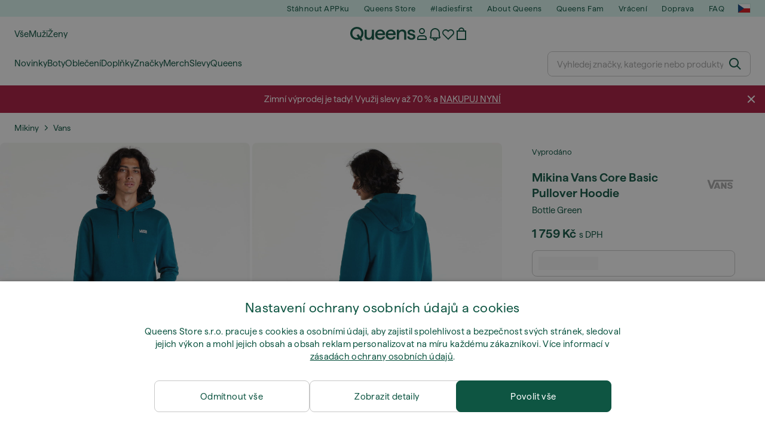

--- FILE ---
content_type: text/html; charset=UTF-8
request_url: https://www.queens.cz/cs/mikiny/131746-vans-core-basic-pullover-hoodie-bottle-green.html
body_size: 46252
content:
<!DOCTYPE html>
<html lang="cs">
<head>
                
    
        <script>
            if ('serviceWorker' in navigator) {
                navigator.serviceWorker?.getRegistrations().then((registrations) => {
                    registrations.forEach((reg) => {
                        if (reg.active?.scriptURL?.includes('sw-fs.es6.js')) {
                            reg.unregister().then((success) => {
                                if (success) {
                                    window.location.reload();
                                }
                            });
                        }
                    });
                });
            }
        </script>
    

        
    
        <meta charset="utf-8"/>
    <title>Mikiny Vans Core Basic Pullover Hoodie Bottle Green (VN0A7YDV60Q) | Queens 💚</title>
    <meta name="viewport" id="fsViewport" content="width=device-width, initial-scale=1, maximum-scale=5"/>
            <meta name="description" content="Vans Core Basic Pullover Hoodie Bottle Green za skvělou cenu 1 059 Kč s dostupností ihned a možností vrácení zdarma najdete jen na Queens.cz/cs/!"/>
            <meta name="apple-mobile-web-app-capable" content="yes"/>
                <meta name="robots" content="index,follow"/>
    
    <script>var dataLayer = dataLayer || [];(function () {if (typeof Intl !== 'undefined' && Intl.hasOwnProperty('PluralRules')) {return;}var url = 'https://polyfill.io/v3/polyfill.min.js?features=Intl.~locale.cs';var script = document.createElement('script');script.src = url;script.async = false;script.type = 'text/javascript';document.getElementsByTagName('head')[0].appendChild(script);})();window.dist_webpack_uri = "https://static.qns.digital/themes/default-bootstrap/dist/webpack/";</script>

            <link rel="preconnect" href="https://static.qns.digital" crossorigin>
<link rel="preconnect" href="https://use.typekit.net" crossorigin>
<link rel="preconnect" href="https://p.typekit.net" crossorigin>
    
        

    
        <link rel="preload" href="https://static.qns.digital/themes/default-bootstrap/fonts/Haffer-Regular.woff2" as="font" type="font/woff2" crossorigin><link rel="preload" href="https://static.qns.digital/themes/default-bootstrap/fonts/Haffer-SemiBold.woff2" as="font" type="font/woff2" crossorigin><style>@font-face {font-family: 'Haffer';src: url('https://static.qns.digital/themes/default-bootstrap/fonts/Haffer-SemiBold.woff2') format('woff2');font-weight: 700;font-style: normal;font-display: fallback;}@font-face {font-family: 'Haffer';src: url('https://static.qns.digital/themes/default-bootstrap/fonts/Haffer-Regular.woff2') format('woff2');font-weight: 400;font-style: normal;font-display: fallback;}:root {--font-family-accent: 'Haffer', -apple-system, BlinkMacSystemFont, "Segoe UI", "Roboto", "Oxygen", "Ubuntu", "Helvetica Neue", Arial, sans-serif;--font-family-base: 'Haffer', -apple-system, BlinkMacSystemFont, "Segoe UI", "Roboto", "Oxygen", "Ubuntu", "Helvetica Neue", Arial, sans-serif;}</style>

            <script>(function (w, d) {var fallbackListener = true;w.addEventListener('DOMContentLoaded', bindCritCssFallback);w._fs_critCssLoad = function (link) {link.onload = null;link.rel = 'stylesheet';if (!fallbackListener) {return;}w.removeEventListener('DOMContentLoaded', bindCritCssFallback);fallbackListener = false;};function bindCritCssFallback() {d.querySelectorAll('[rel=preload][as=style][data-critical]').forEach(function (link) {w._fs_critCssLoad(link);});}})(window, document);</script><script type="application/ld+json">{"@context": "https://schema.org","@type": "WebSite","url": "https://www.queens.cz/cs/","potentialAction": {"@type": "SearchAction","target": "https://www.queens.cz/cs/search?search_query={search_query}","query-input": "required name=search_query"}}</script>



    
        

    
        

    
        

    
        

    
        

    
        

            <style>.Collapsible_body_3NBIi{transition:max-height .3s;overflow:hidden}.Icon_icon_1eZny{--iconSize:22px;display:block;flex-shrink:0;width:var(--iconSize);height:var(--iconSize)}.Icon_icon_1eZny svg{display:block;width:100%;height:100%;fill:currentColor}.Icon_icon_1eZny.Icon_small_2uT4t{--iconSize:14px}.Icon_icon_1eZny.Icon_medium_1usJe{--iconSize:28px}.Icon_icon_1eZny.Icon_large_rpIsM{--iconSize:50px}.Icon_icon_1eZny.Icon_inline_1wiwj{display:inline-block;vertical-align:bottom}.AccordionItem_wrapper_1PJWg.AccordionItem_default_zIqA3:last-of-type{border-bottom:1px solid #e6e6e6}.AccordionItem_body_1koDg{padding-bottom:20px}.AccordionItem_header_2d3LJ.AccordionItem_default_zIqA3{border-top:1px solid #e6e6e6}.AccordionItem_headerInner_3bNLI{--spacing:12px;display:flex;align-items:center;margin-left:calc(var(--spacing)*-1);margin-right:calc(var(--spacing)*-1);padding:15px var(--spacing);font-family:var(--font-family-accent);text-transform:var(--text-transform)}@media only screen and (min-width:769px){.AccordionItem_headerInner_3bNLI{--spacing:24px}}@media only screen and (min-width:991px){.AccordionItem_headerInner_3bNLI{--spacing:0}}.AccordionItem_headerLabel_3P8-d{flex:1}.AccordionItem_header_2d3LJ.AccordionItem_default_zIqA3 .AccordionItem_headerLabel_3P8-d{margin-right:12px;color:var(--color-typo-accent)}.AccordionItem_header_2d3LJ.AccordionItem_headerLineMiddle_2oLzG .AccordionItem_headerLabel_3P8-d{position:relative;display:flex;align-items:center;font-size:1.375rem;line-height:1.2727}@media only screen and (min-width:991px){.AccordionItem_header_2d3LJ.AccordionItem_headerLineMiddle_2oLzG .AccordionItem_headerLabel_3P8-d{font-size:1.5rem;line-height:1.25}}.AccordionItem_header_2d3LJ.AccordionItem_headerLineMiddle_2oLzG .AccordionItem_headerLabel_3P8-d:after{content:"";height:1px;width:100%;margin:0 30px;background-color:currentColor}.AccordionItem_headerIcon_1N9kb{flex:none;width:22px;height:22px;transition:transform .3s}.AccordionItem_headerIcon_1N9kb.AccordionItem_isExpanded_3rG7W{transform:rotate(180deg)}.AccordionItem_headerIcon_1N9kb svg{fill:currentColor}.Avatar_avatar_oiPSI{padding-top:10px}.Avatar_avatarMediaAlign_YPz5u{align-items:center}.Avatar_avatarImageWrapper_2blMU{display:flex;justify-content:center}.Avatar_avatarImage_3TVLE{width:32px;height:32px;border-radius:50%;object-fit:cover;aspect-ratio:1}.Avatar_username_pEXMr{margin:0;padding:0;font-family:var(--font-family-accent);font-weight:500;white-space:nowrap;overflow:hidden;text-overflow:ellipsis;max-width:200px}.Avatar_username_pEXMr.Avatar_usernameLight_3cPRt{color:#fff}.Avatar_username_pEXMr.Avatar_usernameDark_3jXem{color:var(--color-typo-accent)}.Heading_heading_1dtHt{margin:0;text-transform:var(--text-transform)}.Heading_heading_1dtHt.Heading_inherit_2pzfx{color:inherit}.Heading_heading_1dtHt.Heading_center_2suB5{text-align:center}.Heading_heading_1dtHt.Heading_right_1jsuG{text-align:right}.Heading_heading_1dtHt.Heading_margin_Zz8sK{margin-bottom:15px}.Heading_heading_1dtHt.Heading_marginSmall_3q2Hd{margin-bottom:10px}@media only screen and (min-width:769px){.Heading_withLinkWrapper_3jshm{display:flex;align-items:baseline;justify-content:space-between;gap:15px}}.Heading_withLinkWrapper_3jshm.Heading_margin_Zz8sK{margin-bottom:15px}button.Link_link_2imKr{-webkit-appearance:none;background:none;cursor:pointer;height:auto;padding:0;border:none}.Link_link_2imKr{color:var(--color-typo-accent);text-decoration:underline;font-family:var(--font-family-accent)}.Link_link_2imKr:hover{color:var(--color-typo-accent);text-decoration:none}.Link_link_2imKr.Link_simple_1wBgg{color:var(--color-typo-base);font-family:var(--font-family-base)}.Link_link_2imKr.Link_bold_1H4kf{font-weight:var(--font-weight-accent)}.Link_link_2imKr.Link_small_26ejO{font-size:.875rem;line-height:1.4286}.Link_link_2imKr.Link_uppercase_1pPXw{text-transform:var(--text-transform)}.Link_link_2imKr.Link_light_kK6Dj{color:#fff}.Link_link_2imKr.Link_gray_3vv-u{color:var(--color-typo-minor)}.Link_link_2imKr.Link_noUnderline_1GWwa{text-decoration:none}.Link_link_2imKr.Link_noUnderline_1GWwa:focus,.Link_link_2imKr.Link_noUnderline_1GWwa:hover{text-decoration:underline}.Link_link_2imKr.Link_hasHitArea_QYnZR{padding-top:4px;padding-bottom:4px}.Spinner_wrapper_yB8fX{font-size:0;line-height:0;overflow:hidden;text-align:center;vertical-align:middle}.Spinner_spinner_3opjr{animation:Spinner_rotate_1VLwi .5s linear infinite;vertical-align:middle}@keyframes Spinner_rotate_1VLwi{0%{transform:rotate(0deg)}to{transform:rotate(1turn)}}.Button_button_3Q-lF{--minHeight:50px;--minWidth:240px;--lineHeightPx:22px;-webkit-appearance:none;display:block;background:none;cursor:pointer;height:auto;margin:0;padding:0;border:0;outline:none;display:inline-flex;align-items:center;justify-content:center;min-width:var(--minWidth);min-height:var(--minHeight);padding:calc(var(--minHeight)/2 - var(--lineHeightPx)/2 - var(--border)) 15px;border:var(--border) solid;border-radius:var(--border-radius-base);font-family:var(--font-family-accent);font-size:.9375rem;line-height:1.4667;font-weight:var(--font-weight-accent);text-transform:var(--text-transform);transition:background-color .3s,border-color .3s}@media only screen and (min-width:991px){.Button_button_3Q-lF{--minHeight:40px}}a.Button_button_3Q-lF{text-decoration:none}.Button_button_3Q-lF:disabled{cursor:not-allowed}.Button_button_3Q-lF.Button_hasLeftIcon_TT0np:after,.Button_button_3Q-lF.Button_hasRightIcon_3EWu6:before,.Button_button_3Q-lF.Button_pseudoIcon_3UMXE{content:"";display:block;width:22px;height:22px}.Button_button_3Q-lF.Button_hasLeftIcon_TT0np:after{margin-left:8px}.Button_button_3Q-lF.Button_hasRightIcon_3EWu6:before{margin-right:8px}.Button_button_3Q-lF.Button_spaceBetween_3-uAP{justify-content:space-between}.Button_icon_TdZ70{pointer-events:none}.Button_icon_TdZ70 svg{display:block;width:22px;height:22px;fill:currentColor}.Button_icon_TdZ70.Button_leftIcon_1MabP{margin-right:8px}.Button_icon_TdZ70.Button_rightIcon_1xSXp{margin-left:8px}.Button_customContentWrapper_1A8eE{flex:1}.ButtonBar_buttonBar_E7Ffs{display:flex;gap:10px}.ButtonBar_buttonBar_E7Ffs.ButtonBar_columnCenter_1eI3I,.ButtonBar_buttonBar_E7Ffs.ButtonBar_columnFullWidth_xZDYs{flex-direction:column}.ButtonBar_buttonBar_E7Ffs.ButtonBar_columnFullWidth_xZDYs{width:100%}.ButtonBar_buttonBar_E7Ffs.ButtonBar_columnFullWidth_xZDYs button{min-width:auto}.ButtonBar_buttonBar_E7Ffs.ButtonBar_columnCenter_1eI3I{align-items:center}.ButtonBar_buttonBar_E7Ffs.ButtonBar_rowLeft_eQoMp,.ButtonBar_buttonBar_E7Ffs.ButtonBar_rowRight_dYnFg,.ButtonBar_buttonBar_E7Ffs.ButtonBar_rowSpaceBetween_2aeQt{flex-direction:row}.ButtonBar_buttonBar_E7Ffs.ButtonBar_rowRight_dYnFg{justify-content:flex-end}.ButtonBar_buttonBar_E7Ffs.ButtonBar_rowSpaceBetween_2aeQt{justify-content:space-between}.ButtonBar_buttonBar_E7Ffs.ButtonBar_rowStretch_Snv3z{flex-direction:row}.ButtonBar_buttonBar_E7Ffs.ButtonBar_rowStretch_Snv3z>:first-child{flex:auto}.ButtonBar_buttonBar_E7Ffs.ButtonBar_rowStretch_Snv3z>*+*{margin-left:2px}.ButtonBar_buttonBar_E7Ffs.ButtonBar_reverse_1MTMO.ButtonBar_rowLeft_eQoMp,.ButtonBar_buttonBar_E7Ffs.ButtonBar_reverse_1MTMO.ButtonBar_rowRight_dYnFg,.ButtonBar_buttonBar_E7Ffs.ButtonBar_reverse_1MTMO.ButtonBar_rowSpaceBetween_2aeQt{flex-direction:row-reverse}.ButtonBar_buttonBar_E7Ffs.ButtonBar_reverse_1MTMO.ButtonBar_columnCenter_1eI3I,.ButtonBar_buttonBar_E7Ffs.ButtonBar_reverse_1MTMO.ButtonBar_columnFullWidth_xZDYs{flex-direction:column-reverse}.IconButton_iconButton_1E_1G{--iconBtnSize:46px;-webkit-appearance:none;display:block;background:none;cursor:pointer;height:auto;margin:0;padding:0;border:0;outline:none;display:inline-flex;align-items:center;justify-content:center;width:var(--iconBtnSize);height:var(--iconBtnSize);border-radius:50%;color:inherit;transition-duration:.3s;transition-property:background-color,color}.ControlButton_control_1Dkdq{--minHeight:0;--minWidth:0;--border:1px;--vertical-padding:15px;--horizontal-padding:10px;padding:var(--vertical-padding) var(--horizontal-padding);border-color:#c8c8c8;background-color:#fff;font-family:var(--font-family-base);text-transform:none;font-weight:400;color:var(--color-typo-base)}.ControlButton_control_1Dkdq.ControlButton_large_1_j4o{--vertical-padding:15px;--horizontal-padding:15px}.ControlButton_control_1Dkdq.ControlButton_base_1uzSY{--vertical-padding:10px;min-width:44px}.ControlButton_control_1Dkdq.ControlButton_small_1AIno{--vertical-padding:5px;--horizontal-padding:10px;font-size:.8125rem;line-height:1.5385}.ControlButton_control_1Dkdq:focus,.ControlButton_control_1Dkdq:hover{border-color:#141414;color:var(--color-typo-accent)}.ControlButton_control_1Dkdq.ControlButton_selected_1Dx_V{position:relative;color:var(--color-typo-accent);font-weight:var(--font-weight-accent)}.ControlButton_control_1Dkdq.ControlButton_selected_1Dx_V:after{content:"";position:absolute;inset:calc(var(--border)*-1);border:2px solid var(--color-typo-accent);pointer-events:none}.ControlButton_control_1Dkdq.ControlButton_cta_1DsIF{background-color:var(--color-typo-accent);border-color:var(--color-typo-accent);color:#fff}.ControlButton_control_1Dkdq.ControlButton_cta_1DsIF:focus,.ControlButton_control_1Dkdq.ControlButton_cta_1DsIF:hover{background-color:var(--color-typo-base)}.Dropdown_dropdown_1ANMw{margin:0 auto 15px;max-width:320px;position:relative;text-align:left;z-index:1}.Dropdown_dropdown_1ANMw.Dropdown_fullWidth_1OfGF{max-width:none;width:100%}.Dropdown_dropdown_1ANMw .Dropdown_activeItem_1ZBub{background-color:#fff;display:block;line-height:42px;margin-bottom:0;padding:0 30px 0 15px;position:relative;cursor:pointer;font-size:16px;border-radius:var(--border-radius-base)}.Dropdown_dropdown_1ANMw .Dropdown_activeItem_1ZBub .Dropdown_arrowDown_2l9BW{position:absolute;right:10px;top:50%;transform:translateY(-50%) rotate(0deg);transition:all .5s;fill:#141414}.Dropdown_content_2WUT0.Dropdown_outlined_rwYtW .Dropdown_activeItem_1ZBub,.Dropdown_content_2WUT0.Dropdown_outlined_rwYtW .Dropdown_dropdownContent_mrld7{border:1px solid #c8c8c8;transition:border-color .3s}.Dropdown_content_2WUT0.Dropdown_outlined_rwYtW .Dropdown_activeItem_1ZBub{line-height:50px;overflow:hidden;text-overflow:ellipsis;white-space:nowrap}.Dropdown_content_2WUT0.Dropdown_outlined_rwYtW .Dropdown_activeItem_1ZBub .Dropdown_arrowDown_2l9BW{fill:var(--color-typo-accent)}@media only screen and (min-width:991px){.Dropdown_content_2WUT0.Dropdown_outlined_rwYtW .Dropdown_activeItem_1ZBub,.Dropdown_content_2WUT0.Dropdown_outlined_rwYtW .Dropdown_item_3p7pi{line-height:40px}}.Checkbox_checkbox_aOsMM label{display:flex;cursor:pointer}.Checkbox_checkbox_aOsMM input{display:none}.Checkbox_tick_3rzHE{flex:none;display:flex;align-items:center;justify-content:center;width:20px;height:20px;margin:1px;border:1px solid #c8c8c8;transition:background-color .3s,border .3s}input:checked+.Checkbox_tick_3rzHE,label:hover .Checkbox_tick_3rzHE{border-color:var(--color-typo-accent)}input:checked+.Checkbox_tick_3rzHE{background-color:var(--color-typo-accent)}input:disabled+.Checkbox_tick_3rzHE{background-color:#f2f2f2;border-color:#e6e6e6}.Checkbox_tick_3rzHE.Checkbox_radio_3Qaxa{border-radius:50%}input:checked+.Checkbox_tick_3rzHE.Checkbox_radio_3Qaxa{background-color:#fff;border-width:7px}.Checkbox_tick_3rzHE.Checkbox_error_17vNJ{border-color:#e00600}input:checked+.Checkbox_tick_3rzHE .Checkbox_icon_1D0N8{display:block;width:12px;height:6px;margin-top:-3px;border-left:2px solid #fff;border-bottom:2px solid #fff;border-right-color:#fff;border-top-color:#fff;transform:rotate(-45deg)}.Checkbox_label_25oCH{flex:1;margin-left:10px;line-height:22px;color:var(--color-typo-base)}.Background_wrapper_2ddIy{animation-duration:1.5s;animation-fill-mode:forwards;animation-iteration-count:infinite;animation-name:Background_placeholderShimmer_3wPa7;animation-timing-function:linear;background:#f8f8f8;background-image:linear-gradient(90deg,#f8f8f8 0,#edeef1 20%,#f8f8f8 40%,#f8f8f8);background-repeat:no-repeat;background-size:800px 100%;bottom:0;left:0;position:absolute;right:0;top:0}.Background_wrapper_2ddIy.Background_dark_1RNei{background-color:#141414;background-image:linear-gradient(90deg,#141414 0,#141414 20%,#141414 40%,#141414)}@keyframes Background_placeholderShimmer_3wPa7{0%{background-position:-1000px 0}to{background-position:1000px 0}}.Line_wrapper_2lYI6{position:relative}.Line_wrapper_2lYI6+.Line_wrapper_2lYI6{margin-top:5px}@media only screen and (min-width:769px){.Line_wrapper_2lYI6+.Line_wrapper_2lYI6{margin-top:10px}}.TallCard_anchor_3c_dP{display:block;text-decoration:none}.TallCard_anchor_3c_dP:hover{text-decoration:underline}.TallCard_anchor_3c_dP:hover.TallCard_light_1eAAe{color:#fff}.TallCard_anchor_3c_dP:hover.TallCard_dark_2P4As{color:#000}.TallCard_image_1yHkh{display:block;width:100%;object-fit:cover;aspect-ratio:3/4;border-radius:var(--border-radius-base)}.HorizontalList_wrapper_35ZDh{position:relative;width:100%;overflow:hidden}.HorizontalList_wrapper_35ZDh.HorizontalList_gradient_1niv1:after,.HorizontalList_wrapper_35ZDh.HorizontalList_gradient_1niv1:before{content:"";position:absolute;top:0;z-index:1;width:100px;height:100%;opacity:0;pointer-events:none}.HorizontalList_wrapper_35ZDh.HorizontalList_gradient_1niv1:before{left:0;background-image:linear-gradient(270deg,transparent,var(--gradient-color,#fff))}.HorizontalList_wrapper_35ZDh.HorizontalList_gradient_1niv1:after{right:0;background-image:linear-gradient(90deg,transparent,var(--gradient-color,#fff))}.HorizontalList_wrapper_35ZDh.HorizontalList_isLeftGradientVisible_2zox9:before,.HorizontalList_wrapper_35ZDh.HorizontalList_isRightGradientVisible_29E-H:after{opacity:1}.HorizontalList_grid_2OjuH{display:grid;grid-auto-flow:column;grid-auto-columns:var(--itemWidth);width:100%;padding-left:12px;padding-right:12px;pointer-events:all;overflow-x:auto;-ms-overflow-style:none;scrollbar-width:none}@media only screen and (min-width:769px){.HorizontalList_grid_2OjuH{padding-left:24px;padding-right:24px}}@media only screen and (min-width:1701px){.HorizontalList_grid_2OjuH:not(.HorizontalList_sideSpaceForce_16BuC){padding-left:0;padding-right:0}}.HorizontalList_grid_2OjuH::-webkit-scrollbar{display:none}.HorizontalList_grid_2OjuH.HorizontalList_oneInView_1Bl96{--itemWidth:62%}@media only screen and (min-width:561px){.HorizontalList_grid_2OjuH.HorizontalList_oneInView_1Bl96{--itemWidth:65%}}.HorizontalList_grid_2OjuH.HorizontalList_twoInView_FNTEJ{--itemWidth:45%}@media only screen and (min-width:561px){.HorizontalList_grid_2OjuH.HorizontalList_twoInView_FNTEJ{--itemWidth:47.5%}}.HorizontalList_grid_2OjuH.HorizontalList_threeInView_2GyHt{--itemWidth:28%}.HorizontalList_grid_2OjuH.HorizontalList_fourInView_3FMrD{--itemWidth:22%}.HorizontalList_grid_2OjuH.HorizontalList_fiveInView_2Waah{--itemWidth:18%}.HorizontalList_grid_2OjuH.HorizontalList_eightInView_2HRMQ{--itemWidth:11%}.HorizontalList_grid_2OjuH.HorizontalList_auto_1Ednj{--itemWidth:max-content;scrollbar-width:none}.HorizontalList_grid_2OjuH.HorizontalList_auto_1Ednj::-webkit-scrollbar{display:none}.HorizontalList_grid_2OjuH.HorizontalList_withoutGap_2q6Nv{gap:10px}.HorizontalList_grid_2OjuH.HorizontalList_withoutLeftSideSpace_2eSFh{padding-left:0}.HorizontalList_arrow_mu2K6{position:absolute;top:50%;z-index:2;padding:5px;border-radius:var(--border-radius-base);border:1px solid var(--color-typo-base);background-color:#fff;color:var(--color-typo-base);transform:translateY(-50%);transition:color .3s,border-color .3s}.HorizontalList_arrow_mu2K6.HorizontalList_prev_3kB28{left:12px}@media only screen and (min-width:561px){.HorizontalList_arrow_mu2K6.HorizontalList_prev_3kB28{left:24px}}@media only screen and (min-width:1701px){.HorizontalList_arrow_mu2K6.HorizontalList_prev_3kB28{left:0}}.HorizontalList_arrow_mu2K6.HorizontalList_next_nwzEY{right:12px}@media only screen and (min-width:561px){.HorizontalList_arrow_mu2K6.HorizontalList_next_nwzEY{right:24px}}@media only screen and (min-width:1701px){.HorizontalList_arrow_mu2K6.HorizontalList_next_nwzEY{right:0}}.HorizontalList_arrow_mu2K6:hover{border-color:var(--color-typo-accent);color:var(--color-typo-accent)}.BaseContainer_wrapper_a2vvb{padding-left:12px;padding-right:12px}@media only screen and (min-width:769px){.BaseContainer_wrapper_a2vvb{padding-left:24px;padding-right:24px}}@media only screen and (min-width:1701px){.BaseContainer_wrapper_a2vvb{padding-left:0;padding-right:0}}.Box_wrapper_1IRhW{position:relative}.Box_container_2x5Rx,.Box_content_CAuvl,.Box_image_3ImFu{position:absolute;top:0;bottom:0;left:0;right:0;overflow:hidden}.Box_image_3ImFu{width:100%;height:100%;object-fit:cover;background-color:#f8f8f8}.FullSizeContainer_wrapper_YAFac{width:100%;height:100%;left:0;position:absolute;top:0}.PageContainer_fullWrapper_1mC_U{display:flow-root;width:100%;background-color:var(--backgroundColor)}.PageContainer_wrapper_Isqhi{max-width:1700px;margin-left:auto;margin-right:auto}.Section_wrapper_1PAlW{margin-top:40px;margin-bottom:40px}@media only screen and (min-width:769px){.Section_wrapper_1PAlW{margin-top:60px;margin-bottom:60px}}@media only screen and (min-width:769px){.Section_wrapper_1PAlW.Section_large_dfJjE{margin-top:80px;margin-bottom:80px}}.Section_wrapper_1PAlW.Section_wide_2UCa-{width:100%}.Section_wrapper_1PAlW.Section_disableSpacingTop_3FsL6{margin-top:0}.StripeContainer_wrapper_3QIBY>*{display:block}.StripeContainer_wrapper_3QIBY>*+*{margin-top:10px}@media only screen and (min-width:769px){.StripeContainer_wrapper_3QIBY{display:flex;flex-flow:row nowrap;justify-content:space-between;gap:15px}.StripeContainer_wrapper_3QIBY>*{flex:.5}.StripeContainer_wrapper_3QIBY>*+*{margin-top:0}}.TextContainer_wrapper_1LGnR{max-width:100ch}.BoxRatio_wrapper_1HVuG{position:relative;padding-top:100%}@media only screen and (min-width:769px){.BoxRatio_wrapper_1HVuG{padding-top:75%}}.BoxSquare_wrapper_3KWQm{position:relative;padding-top:100%}.Product_info_2BgOv{padding:10px 0}.ProductCarousel_item_1ww_8{padding:8px}.ProductCarousel_wrapper_2PAka{margin:auto;max-width:1320px}.ProductList_item_21-w4{display:inline-block;min-width:155px;padding:4px;white-space:normal;width:48%}.ProductList_bulky_20FnV .ProductList_item_21-w4{min-width:275px;width:80%}.ProductList_swipeMix_h_ISA .ProductList_item_21-w4{min-width:79%}.ProductList_medium_1_MZO .ProductList_item_21-w4{min-width:auto;width:33.33%}@media only screen and (min-width:769px){.ProductList_item_21-w4{width:25%}.ProductList_bulky_20FnV .ProductList_item_21-w4{width:40%}.ProductList_medium_1_MZO .ProductList_item_21-w4{width:33.33%}.ProductList_swipeMix_h_ISA .ProductList_item_21-w4{padding:8px;min-width:0;width:100%}}.ProductList_wrapper_3iPwh{margin:auto;max-width:1320px;padding:0 15px;overflow-x:auto;overflow-y:hidden;white-space:nowrap;-webkit-overflow-scrolling:touch}.ProductList_swipeMix_h_ISA{display:flex;flex:1;padding:0;max-width:none}.FilterBar_mobileFilters_2J4Ei{padding:24px 0 20px}.FilterBar_mobileFilters_2J4Ei:after{clear:both;content:"";display:table}.FilterBar_mobileFilters_2J4Ei .FilterBar_buttonPlaceholder_x4F1P{height:50px;width:100%}.FilterBar_mobileFilters_2J4Ei .FilterBar_button_82R9M{background-color:#fff;color:var(--color-typo-accent);border:2px solid var(--color-typo-accent);display:block;padding:12px 60px 12px 15px;position:relative;text-transform:uppercase;z-index:1;font-family:var(--font-family-accent)}.FilterBar_mobileFilters_2J4Ei .FilterBar_button_82R9M .FilterBar_count_JxDqb{background-color:var(--color-typo-accent);color:#fff;display:inline-block;position:absolute;right:40px;text-align:center;top:50%;transform:translateY(-50%);width:22px}.FilterBar_mobileFilters_2J4Ei .FilterBar_button_82R9M svg{position:absolute;right:10px;top:13px;width:24px;height:24px;fill:var(--color-typo-accent)}.FilterBar_mobileFilters_2J4Ei .FilterBar_button_82R9M.FilterBar_pinned_2KPgS{position:fixed;top:45px;left:0;right:0;z-index:4;animation:FilterBar_fadeIn_1nBrx .3s}.FilterBar_mobileFilters_2J4Ei .FilterBar_sorting_3khWI{margin:10px 0 0;max-width:none}@media only screen and (min-width:769px){.FilterBar_mobileFilters_2J4Ei{padding:30px 8px 22px}.FilterBar_mobileFilters_2J4Ei .FilterBar_sorting_3khWI{margin-top:0;margin-left:15px}}.FilterBar_pinnedButton_3b7C4{position:fixed;top:50px;left:0;right:0;z-index:4;background-color:#fff;animation:FilterBar_fadeIn_1nBrx .3s}.FilterBar_buttonInner_1Dl-I{display:flex;align-items:center}.FilterBar_productsCount_pl6Dl{font-family:var(--font-family-base);font-weight:400;color:#aaa;padding-left:10px}.FilterBar_filtersCount_MsAYe{flex:none;display:block;min-width:22px;margin-left:auto;background-color:#fff;color:var(--color-typo-accent);margin-right:10px}.FilterBar_pinnedButton_3b7C4 .FilterBar_filtersCount_MsAYe{background-color:var(--color-typo-accent);color:#fff}.ChatWithUs_wrapper_2DWFG{position:fixed;bottom:18px;right:18px;z-index:1080}.ChatWithUs_button_2QI2w{display:flex;align-items:center;justify-content:center;width:60px;height:60px;border:0;border-radius:50%;background-color:var(--color-chatbot-bg);cursor:pointer}@media only screen and (min-width:769px){.ChatWithUs_button_2QI2w{z-index:18}}.h0,.h1,.h2,.h3,.h4,.h5,.h6,h1,h2,h3,h4,h5,h6{font-family:var(--font-family-accent);font-weight:var(--font-weight-accent);color:var(--color-typo-accent)}.h0{font-size:2rem;line-height:1.25}@media only screen and (min-width:991px){.h0{font-size:2.625rem;line-height:1.1905}}.h1,h1{font-size:1.75rem;line-height:1.2143}@media only screen and (min-width:991px){.h1,h1{font-size:2rem;line-height:1.25}}.h2,h2{font-size:1.375rem;line-height:1.2727}@media only screen and (min-width:991px){.h2,h2{font-size:1.5rem;line-height:1.25}}.h3,h3{font-size:1.25rem;line-height:1.3}.h4,h4{font-size:1.125rem;line-height:1.3333}.h5,.h6,h5,h6{font-size:.9375rem;line-height:1.4667}a{color:var(--color-typo-base);text-decoration:underline;transition:color .3s}a:hover{text-decoration:none}p{margin-bottom:15px}b,strong{font-weight:var(--font-weight-accent)}.fs-p-r{position:relative}.fs-mt-xsmall{margin-top:5px}.fs-mt-small{margin-top:10px}.fs-mt-base{margin-top:15px}.fs-mt-large{margin-top:30px}.fs-mb-base{margin-bottom:15px}.fs-mb-large{margin-bottom:30px}.fs-ta-center{text-align:center}._vihi{position:absolute;top:-9999px;left:-9999px;bottom:auto;right:auto;height:0;width:0;visibility:hidden}body,html{min-height:100%}body{margin:0;padding-top:45px;background-color:var(--color-layout-bg);font-family:var(--font-family-base);font-size:.9375rem;line-height:1.4667;color:var(--color-typo-base);overflow-x:hidden}body *{box-sizing:border-box}@media only screen and (min-width:991px){body,body[class]{padding-top:0}}body.lang_el *{text-transform:none!important}img{max-width:100%}.grecaptcha-badge{visibility:hidden}.is-ios *{cursor:pointer}.wrapper,.wrapper--bigger{clear:both;display:block;margin:0 auto;max-width:950px;padding-left:15px;padding-right:15px}.wrapper--bigger:after,.wrapper:after{clear:both;content:"";display:table}@media only screen and (min-width:769px){.wrapper,.wrapper--bigger{padding-left:0;padding-right:0}}.wrapper--bigger{max-width:1320px}button,input,select,textarea{background:#fff;border:none;color:var(--color-typo-base);font-family:var(--font-family-base);font-size:.9375rem;line-height:1.4667;outline:none;padding:5px 1em;transition:border-color .3s,box-shadow .3s;-webkit-appearance:none}button{cursor:pointer}input[disabled]{color:#d0d0d0;cursor:default}input,select{height:32px}table{border-collapse:collapse;display:block;height:100%;overflow-x:auto;width:100%}table td,table th{padding:10px}table.bordered td,table.bordered th{border:1px solid #aaa}table.dark .price{font-size:1em;font-weight:400}table.dark thead th{background-color:#5a5a5a;color:#fff;font-size:14px;padding:15px 10px;text-transform:uppercase}table.dark tbody td{background-color:#f2f2f2;padding:20px 5px}table.gray tfoot td{background-color:initial}table.gray tfoot tr{border-color:transparent}table.gray thead th{color:#aaa;font-size:14px;padding-bottom:10px;text-transform:uppercase}table.gray td{background-color:#f2f2f2}table.ordered-products .price,table.ordered-products tfoot{text-align:right!important}table.thin td{padding:5px}table.vertical-slim td{padding:1px 7px}@media only screen and (min-width:769px){table{display:table}table.dark td{border:none!important}table.gray tr{border-bottom:10px solid #fff}}table .responsive-table{width:100%;overflow-x:auto;margin-bottom:2em}table .responsive-table table{margin-bottom:0}.appear100-enter{max-height:0}.appear100-enter-active{max-height:100px;transition:all .7s linear}.appear100-exit{max-height:100px}.appear100-exit-active{max-height:0;transition:all .7s cubic-bezier(0,0,0,1)}.fade-enter{opacity:.01}.fade-enter-active{opacity:1;transition:.5s}.fade-exit{opacity:1}.fade-exit-active{opacity:.01;transition:.5s}.fastFade-enter{opacity:.01}.fastFade-enter-active{opacity:1;transition:.15s}.fastFade-exit{opacity:1}.fastFade-exit-active{opacity:.01;transition:.15s}.mediumFade-enter{opacity:.01}.mediumFade-enter-active{opacity:1;transition:.3s}.mediumFade-exit{opacity:1}.mediumFade-exit-active{opacity:.01;transition:.3s}.slideLeft-enter{transform:translateX(-100%)}.slideLeft-enter-active{transform:translateX(0);transition:.3s}.slideLeft-exit{transform:translateX(0)}.slideLeft-exit-active{transform:translateX(-100%);transition:.3s}.slideRight-enter{transform:translateX(100%)}.slideRight-enter-active{transform:translateX(0);transition:.3s}.slideRight-exit{transform:translateX(0)}.slideRight-exit-active{transform:translateX(100%);transition:.3s}.slideDown{will-change:transform}.slideDown-enter{transform:translateY(100%)}.slideDown-enter-active{transform:translateY(0);transition:.3s ease-out}.slideDown-exit{transform:translateY(0)}.slideDown-exit-active{transform:translateY(100%);transition:.3s ease-out}.Root_wrapper_3d4VU{padding-top:59px}@media only screen and (min-width:991px){.Root_wrapper_3d4VU{padding-top:0}}.FtshpLogo_logo_4u055{position:relative;display:inline-block;height:50px;overflow:hidden;color:currentColor}.FtshpLogo_logo_4u055 svg{fill:currentColor;padding:0;width:130px;height:50px;vertical-align:top}@media only screen and (max-width:390px){.FtshpLogo_logo_4u055 svg{width:100px}}@media only screen and (max-width:359px){.FtshpLogo_logo_4u055 svg{width:60px}}.FtshpLogo_logo_4u055 svg+svg{position:absolute;top:0;left:0}.QnsLogo_logo_2P5W2{display:flex;align-items:center;justify-content:center;height:50px;color:#0e5542}.QnsLogo_logo_2P5W2 svg{display:block;width:auto;height:24px;fill:currentColor}.CartIcon_cartIcon_2sCfU{position:relative;background:none;padding:0;margin:0;-webkit-appearance:none}.CartIcon_cartIcon_2sCfU svg{fill:currentColor}.UserIcon_userIcon_2Gddg{position:relative}.UserIcon_userIcon_2Gddg>a,.UserIcon_userIcon_2Gddg>button{color:currentColor}.UserIcon_userIcon_2Gddg svg{display:block;fill:currentColor;transition:fill .3s}.UserIcon_iconButton_jdGd4{-webkit-appearance:none;display:block;background:none;cursor:pointer;height:auto;margin:0;padding:0;border:0;outline:none}.UserIcon_userMenu_1Rrn7{position:absolute;top:100%;right:-162px;z-index:1;padding-top:18px;opacity:0;transform:scale(0);transform-origin:calc(100% - 162px) 10px}.UserIcon_userIcon_2Gddg:focus-within .UserIcon_userMenu_1Rrn7,.UserIcon_userIcon_2Gddg:hover .UserIcon_userMenu_1Rrn7{opacity:1;transform:scale(1)}.TopMenu_topLinks_3zLeY{list-style:none;margin:0;padding:0}.TopMenu_topLinks_3zLeY>li{display:inline-block;padding:0;position:relative}.TopMenu_topLinks_3zLeY>li>a,.TopMenu_topLinks_3zLeY>li>span{display:inline-block;padding:4px 12px;font-family:var(--font-family-accent);font-size:.8125rem;line-height:1.5385;text-decoration:none;letter-spacing:.5px;text-transform:var(--text-transform);color:var(--color-header-topbar-text)}.TopMenu_topLinks_3zLeY>li>a:hover{text-decoration:underline}.TopMenu_topLinks_3zLeY>li ul{display:none}.TopMenu_topLinks_3zLeY>li:hover ul{background:#fff;border:1px solid #c8c8c8;display:block;position:absolute;top:100%;left:-5px;z-index:2;margin:0;padding:0;width:250px}.TopMenu_topLinks_3zLeY>li:hover ul li{padding:0;display:block}.TopMenu_topLinks_3zLeY>li:hover ul li a{display:block;padding:9px 14px;white-space:nowrap;width:100%;text-decoration:none;color:var(--color-typo-base)}.TopMenu_topLinks_3zLeY>li:hover ul li a:hover{background-color:#f2f2f2}.CustomerListsIcon_wishIcon_qLX0a{position:relative;display:block;background:none;padding:0;margin:0;-webkit-appearance:none;cursor:pointer}.CustomerListsIcon_wishIcon_qLX0a svg{fill:currentColor}.NotificationsIcon_notificationsIcon_14Rrw{position:relative;background:none;padding:0;margin:0;-webkit-appearance:none;cursor:pointer;height:auto}.NotificationsIcon_notificationsIcon_14Rrw svg{fill:currentColor}.NotificationsArea_wrapper_3PviC{-webkit-overflow-scrolling:touch;background-color:#fff;overflow:hidden;position:fixed;width:100vw;height:100vh;bottom:0;left:0;top:0;z-index:1500}@media only screen and (min-width:769px){.NotificationsArea_wrapper_3PviC{position:absolute;top:100%;right:0;left:auto;bottom:auto;width:370px;height:auto;border:1px solid #c8c8c8}}.MainItem_mainItem_14OoY>a{position:relative;display:block;padding-top:9px;padding-bottom:9px;font-family:var(--font-family-accent);text-transform:var(--text-transform);text-decoration:none;color:currentColor}.MainItem_mainItem_14OoY.MainItem_open_1FxN4,.MainItem_mainItem_14OoY:hover{color:var(--color-header-accent)}.MainItem_mainItem_14OoY.MainItem_open_1FxN4>a:after,.MainItem_mainItem_14OoY:hover>a:after{content:"";position:absolute;inset:auto 0 5px 0;height:2px;background-color:var(--color-header-underline)}.MainItem_child_2v48z{position:absolute;top:100%;left:0;right:0;display:none;border-bottom:1px solid #e6e6e6;background:#fff}.MainItem_open_1FxN4 .MainItem_child_2v48z{display:block}.MainItem_childInner_12fhL{display:flex;justify-content:flex-start;padding:15px 0}.SearchIcon_icon_IyGIr{position:relative;background:none;padding:0;margin:0;cursor:pointer;height:auto;outline:revert}.SearchIcon_icon_IyGIr svg{fill:currentColor}.SuggestionsInput_close_21T9G{cursor:pointer;padding:10px 0 10px 5px;position:absolute;right:48px;top:0;height:40px}.SuggestionsInput_close_21T9G svg{width:22px;height:22px;border-right:1px solid #e6e6e6;box-sizing:initial;fill:currentColor;padding-right:3px}.SuggestionsInput_container_282EN{position:relative;padding-left:0;padding-right:45px;background:#fff;border:var(--border-base);border-radius:var(--border-radius-base);color:var(--color-typo-base)}.SuggestionsInput_container_282EN.SuggestionsInput_focused_1uPNA{padding-right:85px}.SuggestionsInput_input_2-pWv{background:#fff;border:none;border-radius:var(--border-radius-base);color:var(--color-typo-base);font-size:.9375rem;line-height:1.4667;height:40px;margin:0;padding:9px 0 9px 15px;width:100%}.SuggestionsInput_input_2-pWv::-webkit-input-placeholder{color:#aaa}.SuggestionsInput_input_2-pWv:-moz-placeholder,.SuggestionsInput_input_2-pWv::-moz-placeholder{color:#aaa}.SuggestionsInput_input_2-pWv:-ms-input-placeholder{color:#aaa}.DesktopSearch_close_35dTw{position:absolute;top:10px;right:10px;display:inline-block;background-color:initial}.DesktopSearch_close_35dTw svg{fill:#aaa;width:25px;height:25px}.DesktopSearch_container_3tN4k{display:block;opacity:1;transition:opacity .3s}.DesktopSearch_container_3tN4k.DesktopSearch_isHidden_kNe2X{opacity:0;pointer-events:none}.DesktopSearch_container_3tN4k.DesktopSearch_isInvisible_2ehuJ{display:none}@media(max-width:1200px){.DesktopSearch_container_3tN4k.DesktopSearch_hideUntilUltranavSearchBreakpoint_2A2gz{display:none}}.DesktopSearch_iconContainer_261ad{background:none;position:absolute;right:0;top:0;padding:10px 15px 10px 10px;height:40px}.DesktopSearch_iconContainer_261ad svg{width:22px;height:22px;fill:var(--color-typo-base)}.DesktopSearch_results_2y82W{display:flex;flex-direction:column;left:0;position:absolute;top:100%;right:0;height:calc(100vh - 135px)}.DesktopSearch_resultsInner_1syxA{background-color:#fff;border-radius:var(--border-radius-base);box-shadow:0 6px 6px rgba(0,0,0,.1);border:1px solid #e6e6e6}.DesktopSearch_wrapper_H5SZ8{position:relative}.Ultranav_shadeSearch_OCw_V{z-index:1180!important}.Ultranav_shadeTopBar_3GmjJ{z-index:1220!important}.Ultranav_shadeCart_34v2Q{z-index:1300!important}.Ultranav_wrapper_LbsCX{color:var(--color-header-text)}.Ultranav_mainBar_2czAC{position:relative;z-index:1200}.Ultranav_topBar_1pwvG{position:relative;z-index:1240}.Ultranav_top_26znE{position:relative;display:flex;justify-content:flex-end}.Ultranav_top_26znE .Ultranav_shopSwitcher_1xulC{margin-left:10px}.Ultranav_top_26znE .Ultranav_shopSwitcher_1xulC button{width:22px;height:100%}.Ultranav_main_2USx_{position:relative;display:flex;justify-content:space-between;align-items:center;padding-top:4px;padding-bottom:4px}.Ultranav_main_2USx_ .Ultranav_genders_3ZDDX,.Ultranav_main_2USx_ .Ultranav_icons_3cRah{flex:1}.Ultranav_main_2USx_ .Ultranav_genders_3ZDDX ul{display:flex;align-items:center;gap:20px;list-style:none;margin:0;padding:0}.Ultranav_main_2USx_ .Ultranav_genders_3ZDDX ul li>a{position:relative;display:block;padding-top:9px;padding-bottom:9px;font-family:var(--font-family-accent);font-size:.9375rem;line-height:1.4667;color:var(--color-header-accent);text-transform:var(--text-transform);text-decoration:none}.Ultranav_main_2USx_ .Ultranav_genders_3ZDDX ul li>a:not(.Ultranav_active_2T7Re){color:var(--color-header-topbar-text)}.Ultranav_main_2USx_ .Ultranav_genders_3ZDDX ul li>a:not(.Ultranav_active_2T7Re):hover{color:var(--color-header-accent)}.Ultranav_main_2USx_ .Ultranav_genders_3ZDDX ul li>a.Ultranav_active_2T7Re:after{content:"";position:absolute;inset:auto 0 5px 0;height:2px;background-color:var(--color-header-underline)}.Ultranav_main_2USx_ .Ultranav_icons_3cRah{display:flex;align-items:center;justify-content:end;gap:20px}.Ultranav_main_2USx_ .Ultranav_icons_3cRah>*{color:currentColor}.Ultranav_navigation_2zqmZ{display:flex;justify-content:space-between;gap:20px;margin-bottom:15px}.Ultranav_navigation_2zqmZ .Ultranav_mainItems_19ZSO{display:flex;align-items:center;gap:20px;margin:0;padding:0;list-style:none}.Ultranav_navigation_2zqmZ .Ultranav_search_2cSG3{flex:1;max-width:340px}.Ultranav_navigation_2zqmZ.Ultranav_searchOpened_3pFd5 .Ultranav_mainItems_19ZSO{display:none}.Ultranav_navigation_2zqmZ.Ultranav_searchOpened_3pFd5 .Ultranav_search_2cSG3{width:100%;max-width:none}.Ultranav_navigation_2zqmZ.Ultranav_searchOpened_3pFd5 .Ultranav_search_2cSG3>form{max-width:700px;margin:0 auto}.MobileMainItem_main_1TKRc{position:relative;background-color:#fff}.MobileMainItem_main_1TKRc>a{align-items:center;border-top:1px solid #e6e6e6;color:var(--color-typo-accent);display:flex;justify-content:space-between;font-size:.9375rem;line-height:1.4667;font-family:var(--font-family-accent);padding:14px 0;margin:0 12px;cursor:pointer;text-transform:var(--text-transform)}.MobileMainItem_main_1TKRc>a svg{fill:var(--color-typo-base)}.MobileMainItem_main_1TKRc:first-child>a{padding-top:14px;border-top:0}.MobileMainItem_main_1TKRc.highlighted a{color:var(--color-error)}.mainAccent{background-color:#f8f8f8}.MobileTabMenu_container_2LlWk{clear:both;height:100%;transition:transform .3s ease-out;width:200%}.MobileTabMenu_container_2LlWk.MobileTabMenu_menuItemActive_3NN5G{transform:translateX(-100vw)}@media only screen and (min-width:769px){.MobileTabMenu_container_2LlWk.MobileTabMenu_menuItemActive_3NN5G{transform:translateX(-60vw)}}.MobileTabMenu_containerItem_1qIp-{display:inline-block;height:100%;padding-top:50px;position:relative;vertical-align:top;width:50%}.MobileTabMenu_containerItem_1qIp-.MobileTabMenu_containerItemMain_1C3dX{padding-top:105px}.MobileTabMenu_scroll_1TPMY{height:100%;overflow:auto;padding-bottom:80px;-webkit-overflow-scrolling:touch}.MobileTabMenu_scroll_1TPMY.MobileTabMenu_firstLayer_7RzZz{background-color:#f8f8f8}.MobileTabMenu_header_1FOqF{background-color:#f8f8f8;border-bottom:1px solid #e6e6e6;left:0;position:absolute;right:0;top:0;z-index:1}.MobileTabMenu_header_1FOqF .MobileTabMenu_top_2-5Nw{display:flex;flex-flow:row nowrap;justify-content:space-between;padding:14px 12px}.MobileTabMenu_header_1FOqF .MobileTabMenu_closeButtonSecondary_3o4PE{position:absolute;height:auto;top:14px;right:12px;padding:0;background-color:initial}.MobileTabMenu_header_1FOqF .MobileTabMenu_closeButtonSecondary_3o4PE svg{fill:var(--color-typo-accent);top:auto;left:auto}.MobileTabMenu_title_3_8Va{padding:14px 0;font-family:var(--font-family-accent);font-size:1.125rem;line-height:1.3333;text-align:center;color:var(--color-typo-accent);text-transform:var(--text-transform)}.MobileTabMenu_title_3_8Va .MobileTabMenu_arrowBack_3EjCm{background:none;padding:0;position:absolute;top:14px;left:12px;fill:var(--color-typo-accent);height:auto;vertical-align:middle}.MobileTabMenu_title_3_8Va .MobileTabMenu_arrowBack_3EjCm svg{vertical-align:middle}.MobileTabMenu_closeButton_Pd0AX.MobileTabMenu_closeButton_Pd0AX{position:relative;height:auto;background-color:initial;top:auto;right:auto;padding:0}.MobileTabMenu_closeButton_Pd0AX.MobileTabMenu_closeButton_Pd0AX svg{fill:var(--color-typo-accent)}.MobileTabMenu_wrapper_2bJY6{background-color:#fff;bottom:0;color:#aaa;overflow:hidden;position:fixed;top:0;transition:transform .3s ease-out;transform:translateX(-100%);width:100vw;z-index:1140}.MobileTabMenu_wrapper_2bJY6.MobileTabMenu_active_1dLIW{transform:translateX(0)}@media only screen and (min-width:769px){.MobileTabMenu_wrapper_2bJY6{width:60vw}}.MobileTabMenu_tabIndicator_2-dmX{position:absolute;bottom:-1px;font-size:0;height:3px;background:var(--color-typo-accent);transition:all .3s}.MobileTabMenu_menuTabs_3XZdg{margin:0;padding:0;display:flex;flex-flow:row nowrap;list-style:none;position:relative;width:100vw}@media only screen and (min-width:769px){.MobileTabMenu_menuTabs_3XZdg{width:60vw}}.MobileTabMenu_menuTab_36VER{margin:0;padding:0;width:100%}.MobileTabMenu_menuTabLink_1WRIl{color:var(--color-typo-base);display:block;font-family:var(--font-family-accent);padding:1em;text-align:center;width:100%;text-transform:var(--text-transform)}.MobileTabMenu_menuTabLink_1WRIl.MobileTabMenu_active_1dLIW{color:var(--color-typo-accent);font-weight:var(--font-weight-accent)}.VisibleMobileSearchTabBar_itemMenu_3evyV{float:left}@media only screen and (min-width:769px){.VisibleMobileSearchTabBar_itemMenu_3evyV a{align-items:center;display:flex!important}.VisibleMobileSearchTabBar_itemMenu_3evyV a svg{margin-right:5px}}.VisibleMobileSearchTabBar_tabList_378Lc{font-size:14px;line-height:0;list-style:none;margin:0;padding:0 12px;text-align:center;background-color:var(--color-header-bg);color:var(--color-header-text)}.VisibleMobileSearchTabBar_tabList_378Lc:after{clear:both;content:"";display:table}@media only screen and (min-width:769px){.VisibleMobileSearchTabBar_tabList_378Lc{display:flex;justify-content:space-around}.VisibleMobileSearchTabBar_tabList_378Lc .VisibleMobileSearchTabBar_itemSearch_3sW2t{order:1}.VisibleMobileSearchTabBar_tabList_378Lc .VisibleMobileSearchTabBar_itemLogin_1tB81{order:2}.VisibleMobileSearchTabBar_tabList_378Lc .VisibleMobileSearchTabBar_itemNotifications_3F8PD{order:3}.VisibleMobileSearchTabBar_tabList_378Lc .VisibleMobileSearchTabBar_itemCustomerLists_JnaUb{order:4}.VisibleMobileSearchTabBar_tabList_378Lc .VisibleMobileSearchTabBar_itemCart_3Y34J{order:5}}.VisibleMobileSearchTabBar_tabList_378Lc a,.VisibleMobileSearchTabBar_tabList_378Lc button{color:currentColor}.VisibleMobileSearchTabBar_tabList_378Lc li{float:left;position:relative}.VisibleMobileSearchTabBar_tabList_378Lc li.VisibleMobileSearchTabBar_itemCart_3Y34J,.VisibleMobileSearchTabBar_tabList_378Lc li.VisibleMobileSearchTabBar_itemCustomerLists_JnaUb,.VisibleMobileSearchTabBar_tabList_378Lc li.VisibleMobileSearchTabBar_itemLogin_1tB81,.VisibleMobileSearchTabBar_tabList_378Lc li.VisibleMobileSearchTabBar_itemNotifications_3F8PD,.VisibleMobileSearchTabBar_tabList_378Lc li.VisibleMobileSearchTabBar_itemSearch_3sW2t{float:right}.VisibleMobileSearchTabBar_tabList_378Lc li+li{margin-left:15px}.VisibleMobileSearchTabBar_itemCart_3Y34J,.VisibleMobileSearchTabBar_itemCustomerLists_JnaUb,.VisibleMobileSearchTabBar_itemLogin_1tB81,.VisibleMobileSearchTabBar_itemMenu_3evyV,.VisibleMobileSearchTabBar_itemNotifications_3F8PD,.VisibleMobileSearchTabBar_itemSearch_3sW2t{padding-top:14px;padding-bottom:14px}@media only screen and (min-width:769px){.VisibleMobileSearchTabBar_itemLogo_1hJ4R{flex:0 1 80%}}.VisibleMobileSearchTabBar_itemSearch_3sW2t{pointer-events:none;opacity:0;transition:opacity .3s;display:none}.VisibleMobileSearchTabBar_itemSearch_3sW2t.VisibleMobileSearchTabBar_visible_bATfm{pointer-events:auto;opacity:1;display:block}.VisibleMobileSearchTabBar_unread_3KqO0{background-color:#ea2727;border-radius:50%;color:#fff;font-size:10px;height:18px;left:25px;line-height:18px;position:absolute;text-align:center;top:0;width:18px}.MobileSearch_close_31uGD{position:absolute;top:10px;right:10px;display:inline-block;background-color:initial}.MobileSearch_close_31uGD svg{fill:#aaa;width:25px;height:25px}.MobileSearch_container_1ISMW{color:#aaa;display:block;opacity:1;transition:opacity .3s}.MobileSearch_container_1ISMW.MobileSearch_isHidden_2K2a2{opacity:0;pointer-events:none}.MobileSearch_iconContainer_3Wdid{background:none;position:absolute;right:12px;top:0;padding:10px 15px 10px 10px;height:40px}.MobileSearch_iconContainer_3Wdid svg{width:22px;height:22px;fill:currentColor}.MobileSearch_innerWrapper_J3dXB{padding:0 12px 14px;width:100%}.MobileSearch_results_1FDxE{background-color:#fff;bottom:0;left:0;position:fixed;top:104px;right:0}.MobileSearch_wrapper_RYrO0{display:block;position:relative}.Ultranav_ultranavBar_1EKUD{position:fixed;left:0;right:0;top:0;background-color:var(--color-header-bg);color:var(--color-header-text)}.Ultranav_ultranavBar_1EKUD.Ultranav_inputHidden_3W2-9{height:50px}.Ultranav_ultranav_Ei8Sh{position:relative;z-index:1160}.Ultranav_ultranav_Ei8Sh a{text-decoration:none}.ProductCustomerListsButton_wrapperBottomSheet_2hXeQ .ProductCustomerListsButton_triggerButton_1ktce,.ProductCustomerListsButton_wrapperDropdown_1fZMu{position:absolute;right:8px;top:8px;z-index:2}.ProductCustomerListsButton_triggerButton_1ktce>button{width:32px;height:32px;background-color:hsla(0,0%,100%,.8);border-radius:50%;margin:0;padding:5px;color:var(--color-typo-base)}.ProductCustomerListsButton_triggerButton_1ktce>button:hover{background-color:#fff;color:var(--color-typo-base)}.ProductCustomerListsButton_triggerButton_1ktce>button svg{fill:currentColor}.ProductCustomerListsButton_ctaTriggerButton_3_Qih{margin-left:2px;background-color:var(--color-typo-accent);color:#fff;transition:color .3s,background .3s}.ProductCustomerListsButton_ctaTriggerButton_3_Qih>button{padding:14px}@media only screen and (min-width:991px){.ProductCustomerListsButton_ctaTriggerButton_3_Qih>button{padding:9px}}.ProductCustomerListsButton_ctaTriggerButton_3_Qih:hover{background-color:var(--color-typo-base)}.ProductCustomerListsButton_loginButton_usGeP{width:32px;height:32px;background-color:hsla(0,0%,100%,.8);border-radius:50%;margin:0;padding:5px;color:var(--color-typo-base)}.ProductCustomerListsButton_loginButton_usGeP:hover{background-color:#fff;color:var(--color-typo-base)}.ProductCustomerListsButton_loginButton_usGeP svg{fill:currentColor}.ProductCustomerListsButton_wrapperBottomSheet_2hXeQ .ProductCustomerListsButton_loginButton_usGeP{position:absolute;right:8px;top:8px;z-index:2}.ProductStickers_stickers_1cN4-{display:flex;flex-direction:column;align-items:flex-start;gap:5px 5px}.ProductStickers_stickers_1cN4-.ProductStickers_inline_14Qol{flex-direction:row;flex-wrap:wrap;gap:0 15px}.ProductStickers_sticker_2EKCQ{display:flex;align-items:center;padding:5px 10px;border-radius:var(--border-radius-small);font-family:var(--font-family-accent);font-size:.6875rem;line-height:1.4545;text-transform:var(--text-transform);color:var(--color-typo-base)}@media only screen and (min-width:991px){.ProductStickers_sticker_2EKCQ{font-size:.8125rem;line-height:1.5385}}.ProductStickers_sticker_2EKCQ.ProductStickers_plain_1HRIt{padding:5px 0;color:var(--color-typo-base)}.ProductStickers_sticker_2EKCQ.ProductStickers_green_13li3{color:#0f855c}.ProductStickers_sticker_2EKCQ.ProductStickers_red_5YuBU{background-color:var(--color-error);color:#fff}.ProductStickers_sticker_2EKCQ.ProductStickers_red_5YuBU.ProductStickers_plain_1HRIt{background-color:initial;color:var(--color-error)}.ProductStickers_sticker_2EKCQ.ProductStickers_black_JbVQR{color:var(--color-typo-accent)}.ProductStickers_icon_1KoHW{flex:none;margin-right:5px}.AlphabetBar_list_1hI0r{display:flex;flex-wrap:wrap;gap:5px 5px;margin-top:30px;margin-bottom:0;padding:0;list-style:none}.AlphabetBar_listItem_qYF_H{flex:none;width:40px;height:40px;background-color:#fff;border:1px solid #e6e6e6;font-family:var(--font-family-accent)}.AlphabetBar_listItem_qYF_H.AlphabetBar_isUsed_1u7WY{color:var(--color-typo-accent)}.AlphabetBar_listItem_qYF_H:not(.AlphabetBar_isUsed_1u7WY){color:#c8c8c8;opacity:.33}.AlphabetBar_listItem_qYF_H>*{display:flex;align-items:center;justify-content:center;width:100%;height:100%}.AlphabetBar_listItem_qYF_H a{text-decoration:none}.AlphabetBar_listItem_qYF_H a:hover{text-decoration:underline}.OutfitHero_wrapper_2PbnL{display:flex;flex-direction:column}@media only screen and (min-width:991px){.OutfitHero_wrapper_2PbnL{flex-direction:row}}.OutfitHero_right_1sbLq{display:flex;flex-direction:column;flex:1;position:relative}.OutfitHero_rightContainer_1baQ6{position:absolute;right:0;top:0;left:-80px}.OutfitHero_rightContainerProducts_1Vx2r{padding-left:50px;padding-bottom:50px;background:#fff;border-radius:0 var(--border-radius-base)}.OutfitHero_photo_3lf24{flex:1;position:relative;display:flex}.OutfitHero_photo_3lf24 img{width:100%;height:100%;aspect-ratio:3/4;object-fit:cover;border-radius:var(--border-radius-base)}.OutfitHero_products_1M62G{grid-area:products;display:grid;grid-template-columns:repeat(2,1fr);gap:24px 12px;padding-top:40px}@media only screen and (min-width:991px){.OutfitHero_products_1M62G{grid-template-columns:repeat(3,1fr);gap:24px 16px;padding-top:0}}.OutfitHero_column_3IGJQ{display:flex;flex-direction:column;padding-bottom:16px}.OutfitHero_priceWrapper_1nlRR{background:#fff;padding-left:16px;padding-right:16px;padding-top:16px;border-radius:var(--border-radius-base) 0}@media only screen and (min-width:991px){.OutfitHero_priceWrapper_1nlRR{padding-left:120px;padding-top:16px;padding-right:0;background:transparent}}.OutfitHero_priceWrapperImage_2b8xR{position:absolute;bottom:0;right:0}.OutfitHero_priceTotalPrice_1sWpJ{margin:0;font-size:14px}.OutfitHero_price_Sh6nw{margin:0;color:var(--color-typo-accent);font-size:24px;line-height:50px;font-weight:500;font-family:var(--font-family-accent);font-weight:700}@media only screen and (min-width:991px){.OutfitHero_price_Sh6nw{font-size:42px}}.OutfitHero_wrapperProduct_38i9C{min-width:0}.OutfitHero_wrapperProduct_38i9C:hover>.OutfitHero_name_dnxEz{text-decoration:underline}.OutfitHero_image_2INro{position:relative;margin-bottom:10px;aspect-ratio:1/1;overflow:hidden;border-radius:var(--border-radius-base)}.OutfitHero_stickers_3EmsH{position:absolute;bottom:5px}.OutfitHero_name_dnxEz{text-overflow:ellipsis;white-space:nowrap;overflow:hidden}.OutfitHero_sizes_1MQR_{margin-top:10px;margin-bottom:10px}.OutfitHero_retailPrice_1BprX{margin-left:8px;font-size:.8125rem;line-height:1.5385;text-decoration:line-through;color:var(--color-typo-base)}@media only screen and (min-width:769px){.OutfitHero_retailPrice_1BprX{font-size:.9375rem;line-height:1.4667}}.OutfitHero_productPrice_2g0bP{display:flex;align-items:baseline;margin-top:auto;font-family:var(--font-family-accent);color:var(--color-typo-accent)}.OutfitHero_productPrice_2g0bP.OutfitHero_sale_1tKBI strong{color:var(--color-error)}.Countdown_countdown_JnUgS{display:inline-flex;align-items:baseline;gap:.25ch;font-family:var(--font-family-accent);font-weight:500}.Countdown_countdown_JnUgS>span{width:3ch;text-align:right}.Countdown_countdown_JnUgS>span i{font-size:.8em;font-style:normal;margin-left:1px}.Countdown_placeholder_Pwve_{display:inline-block;width:12.75ch;font-family:var(--font-family-accent);font-weight:500}.UpcomingInfo_wrapper_22JKu{display:flex;gap:10px;align-items:center;text-transform:var(--text-transform);font-family:var(--font-family-accent);font-weight:var(--font-weight-accent);color:var(--color-typo-accent)}.UpcomingInfo_icon_11ugL.UpcomingInfo_colorized_1snS8{color:#0f855c}.UpcomingInfo_divider_1TjN3{display:inline-block;width:16px;height:1px;background-color:var(--color-typo-accent)}.UpcomingInfo_label_RV4Qq{font-size:.8125rem;line-height:1.5385;color:var(--color-typo-minor)}.Breadcrumbs_breadcrumbs_2x30S{display:flex;margin:0;padding:0;list-style:none;overflow-x:auto}.Breadcrumbs_crumb_3cC8F{flex:none;display:flex;align-items:center}.Breadcrumbs_crumb_3cC8F>span{font-size:.875rem;line-height:1.4286}.Breadcrumbs_crumb_3cC8F>a{color:inherit!important}.Breadcrumbs_crumb_3cC8F .Breadcrumbs_name_212gZ{display:block;padding-top:15px;padding-bottom:15px}.Breadcrumbs_crumb_3cC8F.Breadcrumbs_isHidden_1iDNv{display:none}.Breadcrumbs_icon_2Qphw{margin-left:5px;margin-right:5px}.CategoryListItem_item_19L7g{display:flex;align-items:center;gap:15px}.CategoryListItem_icon_3bn2a{width:22px;height:22px;transform:scale(1.8)}.PageHeader_header_pr67p{padding-top:15px;padding-bottom:15px;background-position:top;background-repeat:no-repeat;background-size:cover;border-radius:var(--border-radius-base)}@media only screen and (min-width:769px){.PageHeader_header_pr67p{padding-top:30px;padding-bottom:30px;background-position:100%}}.PageHeader_header_pr67p.PageHeader_hasBreadcrumbs_2yoNC{padding-top:0}.PageHeader_header_pr67p.PageHeader_hasBackgroundImage_otMhq{height:500px;background-color:var(--color-typo-accent);color:#fff}@media only screen and (min-width:769px){.PageHeader_header_pr67p.PageHeader_hasBackgroundImage_otMhq{height:350px}}@media only screen and (min-width:1701px){.PageHeader_header_pr67p.PageHeader_hasBackgroundImage_otMhq{margin-top:30px}}.PageHeader_header_pr67p.PageHeader_gradientBlur_3tnRO{--gradient-degree:0deg;position:relative}@media only screen and (min-width:769px){.PageHeader_header_pr67p.PageHeader_gradientBlur_3tnRO{--gradient-degree:90deg}}.PageHeader_header_pr67p.PageHeader_gradientBlur_3tnRO:after,.PageHeader_header_pr67p.PageHeader_gradientBlur_3tnRO:before{content:"";position:absolute;inset:0}.PageHeader_header_pr67p.PageHeader_gradientBlur_3tnRO:before{background:linear-gradient(var(--gradient-degree),#000,transparent 60%);z-index:1}.PageHeader_header_pr67p.PageHeader_gradientBlur_3tnRO:after{z-index:2;backdrop-filter:blur(10px);mask-image:linear-gradient(var(--gradient-degree),#000,transparent 60%);mask-mode:alpha}.PageHeader_innerWrapper_2odqZ{position:relative;z-index:3}.PageHeader_hasBackgroundImage_otMhq .PageHeader_innerWrapper_2odqZ{display:flex;flex-direction:column;justify-content:space-between;height:100%}.PageHeader_baseContainer_1YStj{padding-left:12px;padding-right:12px}@media only screen and (min-width:769px){.PageHeader_baseContainer_1YStj{padding-left:24px;padding-right:24px}}.PageHeader_baseContainer_1YStj:has(.PageHeader_innerContent_1-zIk){margin-top:auto}.PageHeader_innerContent_1-zIk{display:flex;margin-top:5px}.PageHeader_icon_2lGx5{flex:none;width:60px;margin-right:15px;padding-right:15px;border-right:1px solid hsla(0,0%,100%,.35);box-sizing:initial}.PageHeader_icon_2lGx5 img,.PageHeader_icon_2lGx5 svg{display:block;width:60px;height:60px}.PageHeader_icon_2lGx5 svg{fill:currentColor}.PageHeader_icon_2lGx5 img{border-radius:50%}.PageHeader_content_pPS2_{flex:1;display:flex;flex-direction:column;align-items:start;gap:5px}.PageHeader_descriptionWrapper_1oNRf{position:relative;max-width:840px;margin-top:5px}.PageHeader_descriptionWrapper_1oNRf p{margin-top:0}.PageHeader_descriptionExpander_1h-5X{position:absolute;bottom:0;right:0;background-color:var(--color-box-4-bg)}.PageHeader_isDescExpanded_J1IS8 .PageHeader_descriptionExpander_1h-5X{position:static;margin-top:15px}.PageHeader_categoryList_1I_1u{margin-top:30px}.Video_video_1FyWw{width:100%;height:100%;object-fit:cover}.Product_wrapper_2egST{display:flex;flex-flow:column;height:100%;position:relative}.Product_image_3DKUJ{background-color:#f8f8f8;padding-top:100%;width:100%;overflow:hidden;position:relative;border-radius:var(--border-radius-base)}.Product_soldOut_dbXkO .Product_image_3DKUJ:before{width:100%;height:100%;background-color:hsla(0,0%,100%,.6);content:"";left:0;position:absolute;top:0;z-index:2}.Product_image_3DKUJ img{width:100%;height:auto;left:0;position:absolute;top:0;z-index:1;border-radius:var(--border-radius-base)}.Product_info_3xgH1{position:relative;height:100%}.Product_infoInPicture_3B8aN{position:absolute;bottom:0;left:0;right:0;z-index:1}.Product_productStickers_1hK9T{margin-bottom:5px;pointer-events:none}.Product_inner_1kysz{padding:10px 0}.Product_name_1Go7D{display:-webkit-box;max-height:44px;margin:0;overflow:hidden;-webkit-line-clamp:2;-webkit-box-orient:vertical;font-size:.9375rem;line-height:1.4667;font-family:var(--font-family-base);font-weight:400;color:var(--color-typo-base)}.Product_soldOut_dbXkO .Product_name_1Go7D{color:#aaa}.Product_brandName_3uvDI{display:block;font-weight:500;color:var(--color-typo-accent)}.Product_upcomingBadge_3Ef7c{margin-top:10px;margin-bottom:5px}.PromoStripe_wrapper_2WNSO{display:flex;align-items:center;background-color:var(--color-promo-bg);color:var(--color-promo-text)}.PromoStripe_wrapper_2WNSO p{margin:0}.PromoStripe_content_7tUaT{flex:1;padding:5px 0 5px 46px;text-align:center}.PromoStripe_link_23pdG{color:currentColor;text-decoration:none}.PromoStripe_link_23pdG:hover u{text-decoration:none}.PromoStripe_close_2n8pg{flex:none}.AppBanner_mobileAppOnly_3BfpU{margin-top:30px;margin-bottom:30px;padding:15px;border:1px solid #e6e6e6;text-align:center}</style>
    
                <link rel="preload" as="style" href="https://static.qns.digital/themes/default-bootstrap/dist/webpack/ftshp-libs.a4e45549bb50a7e6233f.min.css" media="screen" data-critical onload="window._fs_critCssLoad(this)">
    

    
            <style>.ManufacturerLogo_manufacturer_352kJ{margin-bottom:15px}.ManufacturerLogo_manufacturer_352kJ .ManufacturerLogo_placeholder_1SB5Y{text-align:left}.ManufacturerLogo_manufacturer_352kJ svg{display:block;width:50px;height:auto;fill:#aaa}.ManufacturerLogo_floatedLogo_9B0cx{position:absolute;top:0;right:0;margin-bottom:0}.ManufacturerLogo_name_1vQjC{text-transform:uppercase}.OrderingBenefits_orderingBenefits_2CVf3{margin-top:30px;font-family:var(--font-family-accent);font-size:15px;font-weight:var(--font-weight-accent);line-height:22px;color:var(--color-typo-accent)}.OrderingBenefits_orderingBenefits_2CVf3 ul{padding:0;margin:0}.OrderingBenefits_orderingBenefits_2CVf3 ul li{display:flex;align-items:center;list-style:none;margin-bottom:5px}.OrderingBenefits_orderingBenefits_2CVf3 a{text-decoration:none;color:inherit}.OrderingBenefits_orderingBenefits_2CVf3 a:hover{text-decoration:underline}.OrderingBenefits_orderingBenefits_2CVf3 .OrderingBenefits_icon_1f9G8,.OrderingBenefits_orderingBenefits_2CVf3 img{margin-right:10px}li.OrderingBenefits_purchaseFeatures_2iz6N{margin-bottom:0}li.OrderingBenefits_purchaseFeatures_2iz6N>div>div{display:flex;align-items:center;margin-bottom:5px}li.OrderingBenefits_purchaseFeatures_2iz6N .-external-only,li.OrderingBenefits_purchaseFeatures_2iz6N .-internal-only{display:none}li.OrderingBenefits_purchaseFeatures_2iz6N.OrderingBenefits_external_1CYoJ .-external-only,li.OrderingBenefits_purchaseFeatures_2iz6N.OrderingBenefits_internal_3FZgW .-internal-only{display:flex}.OrderingBenefits_item_nKrFz>span:first-child{margin-right:10px}.Tabs_tabs_l1Y31{list-style:none;padding-left:0;font-family:var(--font-family-base);font-size:15px;line-height:22px;margin:0 0 10px;white-space:normal;width:auto;display:block}.Tabs_bordered_3KEtO .Tabs_tabs_l1Y31{border-bottom:1px solid #e6e6e6;margin-bottom:0}.Tabs_tabs_l1Y31 .Tabs_tabLink_iIsL2{background:#fff;color:var(--color-typo-minor);display:block;font-weight:var(--font-weight-accent);line-height:22px;font-size:15px;position:relative;text-decoration:none;text-transform:uppercase;transition:color .3s,background .3s,border-color .3s;white-space:nowrap;margin-right:10px;padding-top:4px;padding-bottom:4px;padding-right:10px;border-bottom:0;font-family:var(--font-family-accent)}.Tabs_bordered_3KEtO .Tabs_tabs_l1Y31 .Tabs_tabLink_iIsL2{padding:8px 15px}.Tabs_tabs_l1Y31 .Tabs_tabLink_iIsL2.Tabs_open_sPn0A{background-color:#fff;color:var(--color-typo-accent);text-decoration:none}.Tabs_bordered_3KEtO .Tabs_tabs_l1Y31 .Tabs_tabLink_iIsL2.Tabs_open_sPn0A:after{background:var(--color-typo-accent);bottom:-1px;content:"";display:block;height:3px;left:0;line-height:0;position:absolute;right:0;width:100%}.Tabs_tabs_l1Y31 li{display:inline-block;margin:0}.Tabs_tabs_l1Y31 li:first-child a{padding-left:0}.Tabs_bordered_3KEtO .Tabs_tabs_l1Y31 li:first-child a{padding-left:15px}.Tabs_active_nE7Ub{font-weight:var(--font-weight-accent)}.Tab_tab_1iQCY{border:0}.Tab_content_3nO3o{display:none}.Tab_content_3nO3o.Tab_open_1DtYJ{display:block}.ProductSizesWithAvailability_dropdown_36eJD{margin-bottom:0}.ProductSizesWithAvailability_dropdown_36eJD .ProductSizesWithAvailability_activeItem_2T123,.ProductSizesWithAvailability_sizeItemActive_3kV7h{font-size:15px}.ProductSizesWithAvailability_sizeItemActive_3kV7h.ProductSizesWithAvailability_inStoreOnly_2hA3W .ProductSizesWithAvailability_sizeItemCellActive_2w6GA{color:#aaa}.ProductSizesWithAvailability_onlyOneSize_17yVM{border:1px solid #e6e6e6;padding:13px 15px}.ProductSizesWithAvailability_onlyOneSize_17yVM p{margin:0;font-size:15px;line-height:22px}@media only screen and (min-width:769px){.ProductSizesWithAvailability_onlyOneSize_17yVM{padding:8px 15px}}.StarsRating_stars_2YFll{display:flex;gap:1px}.StarsRating_star_q1zYI svg{display:block;width:14px;height:14px}.StarsRating_star_q1zYI svg path{fill:#c8c8c8}.StarsRating_star_q1zYI svg path[mask]{fill:var(--color-typo-accent)}.ProductVariationsPhoto_title_3yoVN{color:var(--color-typo-minor);margin-bottom:5px}.ProductVariationsPhoto_wrapper_1jh88{border-top:1px solid #e6e6e6;display:flex;flex-flow:row wrap;font-size:0;margin-bottom:15px;padding-top:10px}.ProductVariationsPhoto_item_2ke5z{position:relative;margin-left:1.25%;width:19%}@media only screen and (min-width:991px){.ProductVariationsPhoto_item_2ke5z{overflow:hidden;height:72px}}.ProductVariationsPhoto_item_2ke5z:nth-child(5n+1){margin-left:0}.ProductVariationsPhoto_item_2ke5z:nth-child(n+6){margin-top:1.25%}.ProductVariationsPhoto_item_2ke5z img{display:block;width:100%;height:auto;border-radius:var(--border-radius-base)}.ProductVariationsPhotos_title_sWC92{color:var(--color-typo-minor);margin-bottom:5px}.ProductVariationsPhotos_wrapper_1fsGH{border-top:1px solid #e6e6e6;display:flex;flex-flow:row wrap;font-size:0;margin-bottom:15px;padding-top:10px}.OutfitPromo_wrapper_-Arwy{margin-top:20px;padding:10px;border:1px solid #e6e6e6;border-radius:var(--border-radius-base)}.OutfitPromo_images_2HG71{display:flex}.OutfitPromo_images_2HG71>*+*{margin-left:5px}.OutfitPromo_productImages_2HTny{flex:1;display:flex}.OutfitPromo_image_2ynL4{display:block;width:48px;height:48px;margin-right:5px;border-radius:var(--border-radius-base)}.OutfitPromo_outfitImage_CuHTb{position:relative;flex:none}.OutfitPromo_outfitImage_CuHTb:after{content:"";position:absolute;top:50%;right:0;width:1px;height:24px;background-color:#e6e6e6;transform:translateY(-50%)}.OutfitPromo_imagePlaceholder_pDcSN{position:relative;width:48px;height:48px}.OutfitPromo_text_3jxFn{display:flex;align-items:baseline;justify-content:space-between;margin-bottom:10px}.OutfitPromo_text_3jxFn div:first-child{margin-right:10px;font-family:var(--font-family-accent);color:var(--color-typo-accent);text-transform:var(--text-transform)}.TextPromo_box_1qlW1{padding:10px;border:1px solid #e6e6e6}.TextPromo_title_2SFBH{margin-bottom:5px;font-family:var(--font-family-accent);font-size:.8125rem;line-height:1.5385;text-transform:uppercase;color:#0f855c}.TextPromo_img_1g5uU{width:75px;height:75px;background-color:#f8f8f8}.TextPromo_label_3GBVI{font-family:var(--font-family-accent);color:var(--color-typo-accent);cursor:text}.TextPromo_opener_1vB9j{margin-top:5px;text-decoration:underline;cursor:pointer}.TextPromo_opener_1vB9j:hover{text-decoration:none}.TextPromo_desc_1U6ys{padding:15px 10px 0}.TextPromo_link_zQ3QD{margin-top:5px}.BundlesPromo_wrapper_37hn8{margin-top:20px}.BundlesPromo_wrapper_37hn8>*+*{margin-top:15px}.DoubleDiscounts_wrapper_1Adr2{margin-bottom:30px}.DoubleDiscounts_extraDiscount_rzkL4{padding:10px 10px 6px;border:1px dashed #c8c8c8;border-radius:var(--border-radius-base);background-color:#f8f8f8;color:var(--color-typo-base)}.DoubleDiscounts_header_l5WDv{margin-bottom:5px;font-size:.875rem;line-height:1.4286}.DoubleDiscounts_body_vRFHK{display:flex;gap:0 15px;justify-content:space-between;align-items:baseline;flex-wrap:wrap}.DoubleDiscounts_footer_ZHw0-{margin-top:5px;font-size:.875rem;line-height:1.4286}.DoubleDiscounts_footer_ZHw0- a{display:inline-block}.DoubleDiscounts_priceWrapper_15Vdi{display:flex;align-items:baseline;gap:.5ch}.DoubleDiscounts_price_rLhmc{font-family:var(--font-family-accent);font-size:1.25rem;line-height:1.3;color:var(--color-error)}.DoubleDiscounts_codeWrapper_3TIkt{position:relative}.DoubleDiscounts_code_iujbe,.DoubleDiscounts_copied_2vFVi{display:flex;align-items:baseline;gap:.5ch}.DoubleDiscounts_copied_2vFVi{padding-top:4px;padding-bottom:4px}.DoubleDiscounts_copied_2vFVi svg{color:#0f855c}.DoubleDiscounts_promo_3Fwa8{padding:10px 10px 0;border-left:1px solid transparent;font-size:.875rem;line-height:1.4286;color:var(--color-typo-minor)}.DoubleDiscounts_promoPrice_2EfwA{font-size:.9375rem;line-height:1.4667;color:var(--color-typo-accent)}.Customization_wrapper_2seEN{margin-bottom:15px;padding:10px;border:1px solid #e6e6e6;background-color:#f8f8f8}.Customization_wrapper_2seEN p{margin-top:5px;margin-bottom:15px;font-size:.875rem;line-height:1.4286}.Customization_wrapper_2seEN svg{color:#141414}.Customization_wrapper_2seEN:not(.Customization_editMode_1Phxj) a{background-color:#fff}.Customization_heading_3xYOJ{display:flex;gap:15px;justify-content:space-between}.Customization_fields_nVJAF{display:flex;gap:15px;border-top:1px solid #e6e6e6;padding-top:10px}.Customization_fields_nVJAF input[type=number]{width:100px}.Customization_fields_nVJAF>div{flex:1}.Customization_fields_nVJAF>div:first-child{flex:none}.Customization_options_1gyFH{padding-top:15px}.Customization_options_1gyFH .Customization_placehoder_3TaOA{font-style:italic;font-size:.9375rem;line-height:1.4667;color:#c8c8c8}.Customization_themeGrid_3wFCT{display:grid;grid-template-columns:repeat(5,1fr);gap:5px;margin-top:5px}.Customization_themeGrid_3wFCT button{-webkit-appearance:none;display:block;background:none;cursor:pointer;height:auto;margin:0;padding:0;border:0;outline:none}.Customization_themeGrid_3wFCT img{display:block;width:60px;height:60px}.Customization_wrapper_3C7hK{margin-bottom:20px}.Customization_wrapper_3C7hK>*+*{margin-top:20px}.Customization_header_3hi3z{margin-bottom:10px;padding-bottom:5px;border-bottom:1px solid #e6e6e6;color:var(--color-typo-minor)}.Customization_themeGrid_I8fPS{display:grid;grid-template-columns:repeat(5,1fr);gap:5px}.Customization_themeGrid_I8fPS .Customization_themeItem_xtOA5{-webkit-appearance:none;display:block;background:none;cursor:pointer;height:auto;margin:0;padding:0;border:0;outline:none;background-color:#f8f8f8;aspect-ratio:1}.Customization_themeGrid_I8fPS .Customization_themeItem_xtOA5.Customization_selected_ExWiI{border:1px solid var(--color-typo-accent)}.Customization_themeGrid_I8fPS img{display:block}.Customization_textLeft_uBcoj{margin-top:5px;font-size:.8125rem;line-height:1.5385;color:var(--color-typo-minor)}.PriceVariations_grid_jyJO4{display:grid;grid-template-columns:repeat(3,1fr);gap:5px;margin-bottom:20px}.PriceVariations_heading_1-4RV{margin-bottom:10px;padding-bottom:5px;border-bottom:1px solid #e6e6e6;color:var(--color-typo-minor)}.ProductProperties_sizeGuideWrapper_3h1ow{margin-top:10px}.ProductProperties_stickers_hXkXC{margin-bottom:15px}.ProductProperties_wrapper_3JyUG .ProductProperties_relative_1-8VX{position:relative}.ProductProperties_wrapper_3JyUG .ProductProperties_dropdown_FYcWG{text-align:left}.ProductProperties_headline_3OrM6.ProductProperties_hasLogo_1xWeE{padding-right:70px}.ProductProperties_colorWay_r2URN{margin-top:5px;font-family:var(--font-family-accent);font-weight:500;overflow:hidden;text-overflow:ellipsis;white-space:nowrap;color:var(--color-typo-minor)}.ProductProperties_priceWrapper_2qVI2{margin-bottom:15px}.ProductProperties_price_1pD_j{display:flex;align-items:baseline}.ProductProperties_price_1pD_j>*+*{margin-left:5px}.ProductProperties_priceValue_3Qney{font-family:var(--font-family-accent);font-size:1.25rem;line-height:1.3;color:var(--color-typo-accent)}.ProductProperties_hasSale_zM6aq .ProductProperties_priceValue_3Qney{color:var(--color-error)}.ProductProperties_priceTax_2lfUQ{color:var(--color-typo-minor)}.ProductProperties_dutyMessage_m82LY{margin-bottom:5px}.ProductProperties_dutyMessage_m82LY,.ProductProperties_priceLabel_B5LkB{color:var(--color-typo-minor);font-size:.8125rem;line-height:1.5385}.ProductProperties_retailPriceValue_2VcxZ{font-family:var(--font-family-accent);text-decoration:line-through}.ProductProperties_retailPriceSale_2pg8k{font-family:var(--font-family-accent);color:var(--color-error)}.ProductProperties_lowestPriceValue_1_bAQ{font-size:.8125rem;line-height:1.5385;text-decoration:line-through;color:var(--color-typo-minor)}.ProductProperties_lowestPriceSale_3T4Rk{font-size:.8125rem;line-height:1.5385;color:var(--color-error)}.ProductProperties_dualPrice_1ojXh{margin-bottom:5px;color:var(--color-typo-minor)}.ProductProperties_buttonsContainer_2WN1_{display:flex;justify-content:space-between;margin-top:20px}.ProductProperties_triggerButton_TLv87{margin-left:2px;border-radius:var(--border-radius-base);background-color:var(--color-typo-accent);color:#fff;transition:color .3s,background .3s}.ProductProperties_triggerButton_TLv87>button{padding:14px}@media only screen and (min-width:991px){.ProductProperties_triggerButton_TLv87>button{padding:9px}}.ProductProperties_triggerButton_TLv87:hover{background-color:var(--color-typo-base)}.ProductProperties_customerListLoginButton_3hxd7{display:flex;justify-content:center;align-items:center;margin-left:2px;padding:14px;border-radius:var(--border-radius-base);background-color:var(--color-typo-accent);color:#fff}@media only screen and (min-width:991px){.ProductProperties_customerListLoginButton_3hxd7{padding:9px}}.ProductProperties_customerListLoginButton_3hxd7 svg{fill:currentColor}.ProductProperties_ratingButton_a_jS3{-webkit-appearance:none;display:block;background:none;cursor:pointer;height:auto;padding:0;border:0;outline:none;display:flex;align-items:center;gap:10px;margin:0 0 10px}.ProductProperties_ratingValue_2Do1h{text-decoration:underline;color:var(--color-typo-base)}.ProductProperties_ratingValue_2Do1h:hover{text-decoration:none}.ProductProperties_textBanners_1iEb9>div{margin-top:15px}.ProductProperties_recommendedSize__kLjw{margin-bottom:10px}.AccordionTabs_tabs_3RDGt{display:table;padding:0;table-layout:fixed;width:100%;font-family:var(--font-family-base);font-size:15px;white-space:normal;overflow-x:visible;text-align:center;list-style:none;margin:0}.AccordionTabs_tabs_3RDGt>*{display:table-cell;width:1px}.AccordionTabs_tabs_3RDGt .AccordionTabs_tabLink_3k70q{background:#fff;border-bottom:1px solid #e6e6e6;color:var(--color-typo-minor);display:block;font-weight:var(--font-weight-accent);padding:10px 15px;position:relative;text-decoration:none;transition:color .3s,background .3s,border-color .3s;white-space:nowrap}.AccordionTabs_tabs_3RDGt .AccordionTabs_tabLink_3k70q.AccordionTabs_smaller_2NEv8{font-size:14px;line-height:20px}.AccordionTabs_tabs_3RDGt .AccordionTabs_tabLink_3k70q:active,.AccordionTabs_tabs_3RDGt .AccordionTabs_tabLink_3k70q:hover{color:var(--color-typo-accent)}.AccordionTabs_tabs_3RDGt .AccordionTabs_tabLink_3k70q.AccordionTabs_open_1TMY-{background-color:#fff;color:var(--color-typo-accent);text-decoration:none}.AccordionTabs_tabs_3RDGt .AccordionTabs_tabLink_3k70q.AccordionTabs_open_1TMY-:after{background:var(--color-typo-accent);bottom:-1px;content:"";display:block;height:3px;left:0;line-height:0;position:absolute;right:0;width:100%}.AccordionTabs_tabs_3RDGt li{display:table-cell;margin:0}.AccordionTabs_tabs_3RDGt li:first-child{margin-left:0}.AccordionTabs_active_200RK{font-weight:var(--font-weight-accent)}.AccordionTab_content_3HvGU{display:none;padding:0 0 1em}@media only screen and (min-width:769px){.AccordionTab_content_3HvGU{padding-bottom:0;padding-top:2em}}.AccordionTab_content_3HvGU.AccordionTab_open_1WBzS{display:block}.PhotoGalleryHorizontalList_wrapper_2yaOR{position:relative}.PhotoGalleryHorizontalList_carousel_1kjeS{display:flex;width:100%;flex-flow:row nowrap;overflow:auto hidden;scroll-snap-type:x mandatory}.PhotoGalleryHorizontalList_carousel_1kjeS>.PhotoGalleryHorizontalList_video_FSrdD,.PhotoGalleryHorizontalList_carousel_1kjeS>img{flex:none;display:block;scroll-snap-align:start}.PhotoGalleryHorizontalList_dots_FCHOO,.PhotoGalleryHorizontalList_nextArrowBtn_2Jucb,.PhotoGalleryHorizontalList_prevArrowBtn_2zhMk,.PhotoGalleryHorizontalList_zoomBtn_1O1zh{position:absolute;z-index:2;color:#5a5a5a}.PhotoGalleryHorizontalList_nextArrowBtn_2Jucb,.PhotoGalleryHorizontalList_prevArrowBtn_2zhMk{top:50%;transform:translateY(-50%)}.PhotoGalleryHorizontalList_zoomBtn_1O1zh{top:0;right:0;z-index:3}.PhotoGalleryHorizontalList_prevArrowBtn_2zhMk{left:0}.PhotoGalleryHorizontalList_nextArrowBtn_2Jucb{right:0}.PhotoGalleryHorizontalList_dots_FCHOO{left:10px;bottom:0;height:46px;display:flex;align-items:center;justify-content:center}.PhotoGalleryHorizontalList_dot_2-f4C{-webkit-appearance:none;display:block;background:none;cursor:pointer;height:auto;margin:0;padding:0;border:0;outline:none;width:20px;height:20px}.PhotoGalleryHorizontalList_dot_2-f4C:after{content:"";display:block;width:8px;height:8px;margin:6px;border-radius:4px;background-color:hsla(0,0%,100%,.67)}.PhotoGalleryHorizontalList_dot_2-f4C.PhotoGalleryHorizontalList_active_24-3N:after{background-color:rgba(90,90,90,.8)}.PhotoGalleryDesktop_wrapper_3wZlD img{display:block;width:100%;height:100%;object-fit:cover;border-radius:var(--border-radius-base)}.PhotoGalleryDesktop_wrapper_3wZlD img:hover{cursor:pointer}.PhotoGalleryDesktop_grid_wgbUU{--gap:4px;display:grid;grid-template-areas:"first second" "others others";grid-template-columns:1fr 1fr;grid-gap:var(--gap);gap:var(--gap)}.PhotoGalleryDesktop_firstImage_146pj{grid-area:first}.PhotoGalleryDesktop_secondImage_3C9I0{grid-area:second}.PhotoGalleryDesktop_restImages_2ZA9-{grid-area:others;display:grid;grid-auto-columns:minmax(0,.5fr);grid-auto-flow:column;grid-gap:var(--gap);gap:var(--gap)}.Product_slidesAndInfo_2F4kO{margin-bottom:40px}@media only screen and (min-width:769px){.Product_slidesAndInfo_2F4kO{margin-bottom:60px}}@media only screen and (min-width:991px){.Product_slidesAndInfo_2F4kO{align-items:stretch;display:flex;flex-flow:row nowrap;width:100%}}.Product_gallery_1duja{flex:1}.Product_productProperties_FPA0I{margin:30px 12px;position:relative}@media only screen and (min-width:769px){.Product_productProperties_FPA0I{margin:50px 64px 0}}@media only screen and (min-width:991px){.Product_productProperties_FPA0I{width:45%;max-width:340px;margin:0 50px 40px}}@media only screen and (min-width:1701px){.Product_productProperties_FPA0I{margin:0 0 40px 50px}}</style>
    
                <link rel="preload" as="style" href="https://static.qns.digital/themes/default-bootstrap/dist/webpack/product-detail.821b9685ccc153bd2f00.min.css" media="screen" data-critical onload="window._fs_critCssLoad(this)">
    
    <style>
        #pdpDetailsIframe {
            width: calc(100% + 24px);
            height: 1px;
            max-width: none;
            max-height: none;
            margin-left: -12px;
            margin-right: -12px;
            border: 0;
            overflow: hidden;
        }
    </style>
    <script>
        const expectedOrigin = 'https://queenscz.wpcomstaging.com';

        window.addEventListener('DOMContentLoaded', () => {
            const onIFrameMessage = (e) => {
                if (e.origin !== expectedOrigin) return;

                // postMessage is triggered from iframe content, so iframe will already be DOM
                const iframeEl = document.querySelector('#pdpDetailsIframe');

                if (iframeEl && iframeEl.contentWindow === e.source) {
                    const data = JSON.parse(e.data || null);

                    if (data?.name === 'ftshpPdpContent' && data?.height > 0) {
                        iframeEl.style.height = data.height + 100 + 'px';
                    }
                }
            };

            window.addEventListener('message', onIFrameMessage);
        });
    </script>
    
        
<link rel="apple-touch-icon" sizes="180x180" href="https://static.qns.digital/themes/default-bootstrap/dist/images/favicons/qns/apple-touch-icon.png">
<link rel="icon" type="image/png" sizes="32x32" href="https://static.qns.digital/themes/default-bootstrap/dist/images/favicons/qns/favicon-32x32.png">
<link rel="icon" type="image/png" sizes="16x16" href="https://static.qns.digital/themes/default-bootstrap/dist/images/favicons/qns/favicon-16x16.png">

<meta name="theme-color" content="#141414">
<meta name="apple-mobile-web-app-title" content="Queens">
<meta name="application-name" content="Queens">

<link rel="manifest" href="/site.qns.webmanifest">

    

							<meta property="og:type" content="product" />
	<meta property="og:url" content="https://www.queens.cz/cs/mikiny/131746-vans-core-basic-pullover-hoodie-bottle-green.html" />
<meta property="og:title" content="Mikiny Vans Core Basic Pullover Hoodie Bottle Green (VN0A7YDV60Q) | Queens 💚" />
<meta property="og:site_name" content="Queens" />
	<meta property="og:description" content="Vans Core Basic Pullover Hoodie Bottle Green za skvělou cenu 1 059 Kč s dostupností ihned a možností vrácení zdarma najdete jen na Queens.cz/cs/!" />
<meta name="twitter:card" content="summary_large_image">
<meta name="twitter:title" content="Mikiny Vans Core Basic Pullover Hoodie Bottle Green (VN0A7YDV60Q) | Queens 💚">
	<meta name="twitter:description" content="Vans Core Basic Pullover Hoodie Bottle Green za skvělou cenu 1 059 Kč s dostupností ihned a možností vrácení zdarma najdete jen na Queens.cz/cs/!" />
	<meta property="twitter:image" content="https://static.qns.digital/img/p/1/2/5/3/0/4/1/1253041.jpg" />
	<meta property="og:image" content="https://static.qns.digital/img/p/1/2/5/3/0/4/1/1253041.jpg" />

			<meta property="og:image:width" content="1600" />
				<meta property="og:image:height" content="1600" />
	        <link rel="alternate" href="https://www.iqueens.bg/bg/suichrti/131746-vans-core-basic-pullover-hoodie-bottle-green.html" hreflang="bg-BG">
    <link rel="alternate" href="https://www.iqueens.bg/bg/suichrti/131746-vans-core-basic-pullover-hoodie-bottle-green.html" hreflang="en-BG">
    <link rel="alternate" href="https://www.queens.cz/cs/mikiny/131746-vans-core-basic-pullover-hoodie-bottle-green.html" hreflang="cs-CZ">
    <link rel="alternate" href="https://www.queens.cz/cs/mikiny/131746-vans-core-basic-pullover-hoodie-bottle-green.html" hreflang="en-CZ">
    <link rel="alternate" href="https://www.iqueens.dk/da/haettetrojer-og-sweatshirts/131746-vans-core-basic-pullover-hoodie-bottle-green.html" hreflang="da-DK">
    <link rel="alternate" href="https://www.iqueens.at/de/sweatjacken-und-sweatshirts/131746-vans-core-basic-pullover-hoodie-bottle-green.html" hreflang="de-AT">
    <link rel="alternate" href="https://www.iqueens.at/de/sweatjacken-und-sweatshirts/131746-vans-core-basic-pullover-hoodie-bottle-green.html" hreflang="en-AT">
    <link rel="alternate" href="https://www.iqueens.ch/de/sweatjacken-und-sweatshirts/131746-vans-core-basic-pullover-hoodie-bottle-green.html" hreflang="de-CH">
    <link rel="alternate" href="https://www.queens.de/de/sweatjacken-und-sweatshirts/131746-vans-core-basic-pullover-hoodie-bottle-green.html" hreflang="de-DE">
    <link rel="alternate" href="https://www.queens.de/de/sweatjacken-und-sweatshirts/131746-vans-core-basic-pullover-hoodie-bottle-green.html" hreflang="en-DE">
    <link rel="alternate" href="https://www.iqueens.gr/el/mikiny/131746-vans-core-basic-pullover-hoodie-bottle-green.html" hreflang="el-GR">
    <link rel="alternate" href="https://www.iqueens.gr/el/mikiny/131746-vans-core-basic-pullover-hoodie-bottle-green.html" hreflang="en-GR">
    <link rel="alternate" href="https://www.iqueens.co.uk/en-uk/hoodies-and-sweatshirts/131746-vans-core-basic-pullover-hoodie-bottle-green.html" hreflang="en-GB">
    <link rel="alternate" href="https://www.queens.global/en/hoodies-and-sweatshirts/131746-vans-core-basic-pullover-hoodie-bottle-green.html" hreflang="en">
    <link rel="alternate" href="https://www.iqueens.com/en/hoodies-and-sweatshirts/131746-vans-core-basic-pullover-hoodie-bottle-green.html" hreflang="en-US">
    <link rel="alternate" href="https://www.iqueens.ie/en/hoodies-and-sweatshirts/131746-vans-core-basic-pullover-hoodie-bottle-green.html" hreflang="en-IE">
    <link rel="alternate" href="https://www.iqueens.es/es/sudaderas/131746-vans-core-basic-pullover-hoodie-bottle-green.html" hreflang="es-ES">
    <link rel="alternate" href="https://www.iqueens.es/es/sudaderas/131746-vans-core-basic-pullover-hoodie-bottle-green.html" hreflang="en-ES">
    <link rel="alternate" href="https://www.iqueens.ee/et/hoodies-and-sweatshirts/131746-vans-core-basic-pullover-hoodie-bottle-green.html" hreflang="et-EE">
    <link rel="alternate" href="https://www.iqueens.fi/fi/hupparit-ja-hupparit/131746-vans-core-basic-pullover-hoodie-bottle-green.html" hreflang="fi-FI">
    <link rel="alternate" href="https://www.iqueens.fr/fr/sweatshirts/131746-vans-core-basic-pullover-hoodie-bottle-green.html" hreflang="fr-FR">
    <link rel="alternate" href="https://www.iqueens.fr/fr/sweatshirts/131746-vans-core-basic-pullover-hoodie-bottle-green.html" hreflang="en-FR">
    <link rel="alternate" href="https://www.iqueens.be/fr/sweatshirts/131746-vans-core-basic-pullover-hoodie-bottle-green.html" hreflang="fr-BE">
    <link rel="alternate" href="https://www.queens.hr/hr/dukserice/131746-vans-core-basic-pullover-hoodie-bottle-green.html" hreflang="hr-HR">
    <link rel="alternate" href="https://www.queens.hr/hr/dukserice/131746-vans-core-basic-pullover-hoodie-bottle-green.html" hreflang="en-HR">
    <link rel="alternate" href="https://www.queens.hu/hu/kapucnis-puloverek-es-pulcsik/131746-vans-core-basic-pullover-hoodie-bottle-green.html" hreflang="hu-HU">
    <link rel="alternate" href="https://www.queens.hu/hu/kapucnis-puloverek-es-pulcsik/131746-vans-core-basic-pullover-hoodie-bottle-green.html" hreflang="en-HU">
    <link rel="alternate" href="https://www.queens.it/it/felpe/131746-vans-core-basic-pullover-hoodie-bottle-green.html" hreflang="it-IT">
    <link rel="alternate" href="https://www.queens.it/it/felpe/131746-vans-core-basic-pullover-hoodie-bottle-green.html" hreflang="en-IT">
    <link rel="alternate" href="https://www.iqueens.lt/lt/hoodies-and-sweatshirts/131746-vans-core-basic-pullover-hoodie-bottle-green.html" hreflang="lt-LT">
    <link rel="alternate" href="https://www.iqueens.lv/lv/hoodies-and-sweatshirts/131746-vans-core-basic-pullover-hoodie-bottle-green.html" hreflang="lv-LV">
    <link rel="alternate" href="https://www.iqueens.be/nl/hoodies-en-truien/131746-vans-core-basic-pullover-hoodie-bottle-green.html" hreflang="nl-BE">
    <link rel="alternate" href="https://www.iqueens.be/nl/hoodies-en-truien/131746-vans-core-basic-pullover-hoodie-bottle-green.html" hreflang="en-BE">
    <link rel="alternate" href="https://www.iqueens.nl/nl/hoodies-en-truien/131746-vans-core-basic-pullover-hoodie-bottle-green.html" hreflang="nl-NL">
    <link rel="alternate" href="https://www.iqueens.nl/nl/hoodies-en-truien/131746-vans-core-basic-pullover-hoodie-bottle-green.html" hreflang="en-NL">
    <link rel="alternate" href="https://www.iqueens.no/no/hettegensere-og-gensere/131746-vans-core-basic-pullover-hoodie-bottle-green.html" hreflang="nb-NO">
    <link rel="alternate" href="https://www.queens.pl/pl/bluzy/131746-vans-core-basic-pullover-hoodie-bottle-green.html" hreflang="pl-PL">
    <link rel="alternate" href="https://www.queens.pl/pl/bluzy/131746-vans-core-basic-pullover-hoodie-bottle-green.html" hreflang="en-PL">
    <link rel="alternate" href="https://www.iqueens.pt/pt/moletons-e-camisolas/131746-vans-core-basic-pullover-hoodie-bottle-green.html" hreflang="pt-PT">
    <link rel="alternate" href="https://www.queens.ro/ro/hanorace/131746-vans-core-basic-pullover-hoodie-bottle-green.html" hreflang="ro-RO">
    <link rel="alternate" href="https://www.queens.ro/ro/hanorace/131746-vans-core-basic-pullover-hoodie-bottle-green.html" hreflang="en-RO">
    <link rel="alternate" href="https://www.iqueens.com.ua/ru/reglany-i-tolstovki/131746-vans-core-basic-pullover-hoodie-bottle-green.html" hreflang="ru-UA">
    <link rel="alternate" href="https://www.queens.sk/sk/mikiny/131746-vans-core-basic-pullover-hoodie-bottle-green.html" hreflang="sk-SK">
    <link rel="alternate" href="https://www.queens.sk/sk/mikiny/131746-vans-core-basic-pullover-hoodie-bottle-green.html" hreflang="en-SK">
    <link rel="alternate" href="https://www.queens.si/sl/puloverji/131746-vans-core-basic-pullover-hoodie-bottle-green.html" hreflang="sl-SI">
    <link rel="alternate" href="https://www.queens.si/sl/puloverji/131746-vans-core-basic-pullover-hoodie-bottle-green.html" hreflang="en-SI">
    <link rel="alternate" href="https://www.iqueens.se/sv/huvtrojor-och-sweatshirts/131746-vans-core-basic-pullover-hoodie-bottle-green.html" hreflang="sv-SE">
    <link rel="alternate" href="https://www.iqueens.com.ua/uk/tolstovki-ta-reglani/131746-vans-core-basic-pullover-hoodie-bottle-green.html" hreflang="uk-UA">
    <link rel="alternate" href="https://www.iqueens.com.ua/uk/tolstovki-ta-reglani/131746-vans-core-basic-pullover-hoodie-bottle-green.html" hreflang="en-UA">

                <link rel="canonical" href="https://www.queens.cz/cs/mikiny/131746-vans-core-basic-pullover-hoodie-bottle-green.html">
    
                                <script type="text/javascript">
var ajaxsearch = false;
var baseDir = 'https://www.queens.cz/cs/';
var baseUri = 'https://www.queens.cz/cs/';
var contentOnly = false;
var currency = {"id":4,"date_add":null,"date_upd":null,"id_shop":1,"id_shop_list":[],"force_id":false,"name":"\u010cesk\u00e1 koruna","iso_code":"CZK","iso_code_num":"203","sign":"K\u010d","blank":1,"conversion_rate":"1.000000","deleted":0,"format":2,"decimals":0,"active":1,"rounding_rule_type":"thirty","prefix":"","suffix":" K\u010d"};
var currencyBlank = 1;
var currencyFormat = 2;
var currencyRate = 1;
var currencySign = 'Kč';
var displayList = false;
var highDPI = false;
var id_lang = 6;
var instantsearch = false;
var isGuest = 0;
var isLogged = 0;
var isMobile = false;
var page_name = 'product';
var php_referrer = '';
var priceDisplayMethod = 0;
var priceDisplayPrecision = 0;
var quickView = true;
var roundMode = 0;
var shopCurrencyDecimals = 0;
var static_token = '330c903e671c7fde848db61ab2521d05';
var token = '330c903e671c7fde848db61ab2521d05';
var usingSecureMode = true;
</script>

    
            
    
    

        </head>
<body id="product"        class=" product-131746 product-vans-core-basic-pullover-hoodie-bottle-green lang_cs">

    <!-- Google Tag Manager --><noscript><iframe src="//www.googletagmanager.com/ns.html?id=GTM-KXQ9WW5" height="0" width="0" style="display:none;visibility:hidden"></iframe></noscript><script>(function (w, d, s, l, i) {w[l] = w[l] || [];w[l].push({'gtm.start': new Date().getTime(), event: 'gtm.js'});var f = d.getElementsByTagName(s)[0],j = d.createElement(s), dl = l !== 'dataLayer' ? '&l=' + l : '';j.defer = true;j.src = '//www.googletagmanager.com/gtm.js?id=' + i + dl;f.parentNode.insertBefore(j, f);})(window, document, 'script', 'dataLayer','GTM-KXQ9WW5');</script><!-- End Google Tag Manager -->

<svg width="0" height="0" style="display: none;">
  <symbol xmlns="http://www.w3.org/2000/svg" viewBox="0 0 22 22" id="arrow-back">
    <path d="m11 4 1.5 1.3L7.8 10H18v2H7.8l4.7 4.7L11 18l-7-7z"></path>
  </symbol>
  <symbol xmlns="http://www.w3.org/2000/svg" viewBox="0 0 22 22" id="arrow-down">
    <path d="M11 15.5 9.6 14 3.9 8.4 5.3 7l5.7 5.7L16.7 7 18 8.4z"></path>
  </symbol>
  <symbol xmlns="http://www.w3.org/2000/svg" viewBox="0 0 22 22" id="arrow-forward">
    <path d="M10.9 3.9 9.5 5.3l4.7 4.7H4v2h10.2l-4.7 4.7 1.4 1.4L18 11z"></path>
  </symbol>
  <symbol xmlns="http://www.w3.org/2000/svg" viewBox="0 0 22 22" id="arrow-left">
    <path d="M13.2 3.9 6.1 11l1.4 1.4 5.7 5.7 1.4-1.4L8.9 11l5.7-5.7z"></path>
  </symbol>
  <symbol xmlns="http://www.w3.org/2000/svg" viewBox="0 0 22 22" id="arrow-right">
    <path d="M8.8 3.9 7.4 5.3l5.7 5.7-5.7 5.7 1.4 1.4 5.7-5.7 1.4-1.4z"></path>
  </symbol>
  <symbol xmlns="http://www.w3.org/2000/svg" viewBox="0 0 22 22" id="arrow-up">
    <path d="m11 7 7 7-1.3 1.5L11 9.8l-5.7 5.7L4 14l5.7-5.7z"></path>
  </symbol>
  <symbol xmlns="http://www.w3.org/2000/svg" viewBox="0 0 22 22" id="bag">
    <path fill-rule="evenodd" d="M16 5A5 5 0 0 0 6 5H3v16h16V5zm-5-3a3 3 0 0 1 3 3H8a3 3 0 0 1 3-3M5 19h12V7H5z"></path>
  </symbol>
  <symbol xmlns="http://www.w3.org/2000/svg" viewBox="0 0 22 22" id="bin">
    <path d="M13 3V2H9v1Zm1 4v10h-2V7Zm-4 0v10H8V7Zm7-2H5l.9 14H16Zm-2-2h6v2h-2l-1 16H4L3 5H1V3h6V0h8Z"></path>
  </symbol>
  <symbol xmlns="http://www.w3.org/2000/svg" viewBox="0 0 22 22" id="car-light">
    <path d="M6.4 3 3.2 8.8 0 11v6h2.2a2.8 2.8 0 0 0 5.4 0h6.8a2.7 2.7 0 0 0 5.4 0H22V3zM1 11.5 3.3 10h7.2V4H21v12h-1.2a2.7 2.7 0 0 0-5.4 0H7.6a2.8 2.8 0 0 0-5.4 0H1zM7 4h2.5v5H4.3zm8.3 12.5q.1-1.6 1.8-1.7 1.6.1 1.7 1.7-.1 1.7-1.7 1.8-1.7-.2-1.8-1.8m-12.1 0q.1-1.6 1.7-1.7 1.7.1 1.8 1.7-.1 1.7-1.8 1.8-1.6-.2-1.7-1.8"></path>
  </symbol>
  <symbol xmlns="http://www.w3.org/2000/svg" viewBox="0 0 22 22" id="bundle-light">
    <path fill-rule="evenodd" d="M3.5 20h15V5h-3v-.5a4.5 4.5 0 0 0-9 0V5h-3Zm1-1h13V6h-13Zm10-14h-7v-.5a3.5 3.5 0 0 1 7 0Zm-5.6 5.2a.4.4 0 1 1-.4.4.4.4 0 0 1 .4-.4m0-1a1.4 1.4 0 1 0 1.5 1.4 1.4 1.4 0 0 0-1.5-1.4m4.2 4.7a.4.4 0 1 1-.5.5.4.4 0 0 1 .5-.5m0-1a1.4 1.4 0 1 0 1.4 1.5 1.4 1.4 0 0 0-1.4-1.5m.7-4-6.4 6.4.8.8 6.4-6.4Z"></path>
  </symbol>
  <symbol xmlns="http://www.w3.org/2000/svg" viewBox="0 0 22 22" id="calendar">
    <path d="M16 1h-2v2H8V1H6v2H2v18h18V3h-4V1ZM6 5h12v2H4V5h2ZM4 19V9h14v10H4Zm6-4v-4H6v4h4Z"/>
  </symbol>
  <symbol xmlns="http://www.w3.org/2000/svg" viewBox="0 0 22 22" id="car">
    <path d="M6.4 3 3.2 8.8 0 11v6h1.6a3.5 3.5 0 0 0 6.8 0h5.7a3.5 3.5 0 0 0 6.8 0H22V3Zm1.2 2h1.9v3.5H5.7ZM5 18a1.5 1.5 0 1 1 1.5-1.5A1.5 1.5 0 0 1 5 18m12.5 0a1.5 1.5 0 1 1 1.5-1.5 1.5 1.5 0 0 1-1.5 1.5m2.5-4a3.5 3.5 0 0 0-5.6 1H8a3.5 3.5 0 0 0-6.1-.3V12l2.3-1.5h7.2V5H20Z"></path>
  </symbol>
  <symbol xmlns="http://www.w3.org/2000/svg" viewBox="0 0 22 22" id="card">
    <path fill-rule="evenodd" d="M3 16h16v-5H3zm0-8h16V6H3zm16-4H3a2 2 0 0 0-2 2v10q.2 1.8 2 2h16a2 2 0 0 0 2-2V6a2 2 0 0 0-2-2"></path>
  </symbol>
  <symbol xmlns="http://www.w3.org/2000/svg" viewBox="0 0 22 22" id="chat-filled">
    <path d="M13.5 4A6.5 6.5 0 0 1 15 16.8V22l-5-5H8.5a6.5 6.5 0 1 1 0-13z"></path>
  </symbol>
  <symbol xmlns="http://www.w3.org/2000/svg" viewBox="0 0 22 22" id="chat-light">
    <path d="M14.5 16.5v3l-3-3H8a6 6 0 0 1 0-12h6a6 6 0 0 1 .5 12m6.5-6a7 7 0 0 0-7-7H8a7 7 0 0 0 0 14h3l4.5 4.5v-4.7a7 7 0 0 0 5.5-6.8"></path>
  </symbol>
  <symbol xmlns="http://www.w3.org/2000/svg" viewBox="0 0 22 22" id="checkmark">
    <path d="m17.4 5.5 1.4 1.4-8.5 8.5-1.4 1.4-1.4-1.4L3.2 11l1.4-1.4L9 14z"></path>
  </symbol>
  <symbol xmlns="http://www.w3.org/2000/svg" viewBox="0 0 22 22" id="close">
    <path d="m16 4.6 1.4 1.5-5 4.9 5 5-1.5 1.4-4.9-5-5 5L4.6 16l5-5-5-5L6 4.7l5 5z"></path>
  </symbol>
  <symbol xmlns="http://www.w3.org/2000/svg" viewBox="0 0 22 22" id="copy">
    <path fill-rule="evenodd" d="M18 10h-8v8h8zM8 8v12h12V8z" clip-rule="evenodd"></path>
    <path fill-rule="evenodd" d="M4 4h8v3h2V2H2v12h5v-2H4z" clip-rule="evenodd"></path>
  </symbol>
  <symbol xmlns="http://www.w3.org/2000/svg" viewBox="0 0 22 22" id="clock">
    <path d="M11 1a10 10 0 1 1 0 20 10 10 0 0 1 0-20m0 2a8 8 0 1 0 0 16 8 8 0 0 0 0-16m1 2v5h4v2h-6V5z"></path>
  </symbol>
  <symbol xmlns="http://www.w3.org/2000/svg" viewBox="0 0 22 22" id="diamond-light">
    <path d="M1.8 8.9h4.5l2.9 7.7Zm9.2 9.6L7.3 9h7.4zM15.7 9h4.5l-7.4 7.7ZM4.5 3.7l1.4 4.2H1.6Zm13 0 3 4.2H16ZM5.3 3h4.4l-3 4.3Zm5.6 0h.2l3.3 4.9H7.6Zm1.4 0h4.4l-1.4 4.3ZM4.4 2 0 8.4 11 20 22 8.4 17.6 2Z"></path>
  </symbol>
  <symbol xmlns="http://www.w3.org/2000/svg" viewBox="0 0 22 22" id="diamond-filled">
    <path d="M0 8.9 10.2 21l-4-12.1Zm7.3 0L11 20.5l3.7-11.6Zm8.5 0-4 12.1L22 8.9ZM4.4 2 0 7.9h6.2L8 2Zm4.5 0L7.3 7.9h7.4L13.1 2Zm5.2 0 1.7 5.9H22L17.6 2Z"></path>
  </symbol>
  <symbol xmlns="http://www.w3.org/2000/svg" viewBox="0 0 22 22" id="exclamation-mark">
    <path d="M12 16v2h-2v-2zm0-12v10h-2V4z"></path>
  </symbol>
  <symbol xmlns="http://www.w3.org/2000/svg" viewBox="0 0 22 22" id="eye">
    <path d="M11 6c3.8 0 6.5 3.3 7.7 5-1.2 1.7-3.9 5-7.7 5s-6.5-3.3-7.7-5C4.5 9.3 7.2 6 11 6m0-2C4.6 4 1 11 1 11s3.6 7 10 7 10-7 10-7-3.6-7-10-7m0 10a3 3 0 1 0-3-3 3 3 0 0 0 3 3"></path>
  </symbol>
  <symbol xmlns="http://www.w3.org/2000/svg" viewBox="0 0 24 24" id="expand-light">
    <path d="M16 3v1h3.3L13 10.2l.7.7L20 4.7V8h1V3zM3 3v5h1V4.7l6.2 6.2.7-.7L4.7 4H8V3zm10 10.7 6.3 6.3H16v1h5v-5h-1v3.3L13.7 13zm-9 5.6V16H3v5h5v-1H4.7l6.3-6.3-.7-.7z"></path>
  </symbol>
  <symbol xmlns="http://www.w3.org/2000/svg" viewBox="0 0 22 22" id="eye-hide">
    <path d="M17 6.3 19.6 4 18 2.5l-2.7 2.7A9 9 0 0 0 11 4C4.6 4 1 11 1 11a17 17 0 0 0 4 4.7L2.4 18 4 19.5l2.7-2.7A9 9 0 0 0 11 18c6.4 0 10-7 10-7a17 17 0 0 0-4-4.7M3.4 11C4.5 9.3 7.2 6 11 6a7 7 0 0 1 3 .7l-1.7 1.6a3 3 0 0 0-4 4l-2 2a14 14 0 0 1-3-3.3m7.7 5a7 7 0 0 1-3-.7l1.7-1.6 1.3.3a3 3 0 0 0 3-3l-.3-1.3 2-2a14 14 0 0 1 3 3.3c-1.2 1.7-3.9 5-7.7 5"></path>
  </symbol>
  <symbol xmlns="http://www.w3.org/2000/svg" viewBox="0 0 22 22" id="gift-small-light">
    <path fill-rule="evenodd" d="M19 6h-1.7a3 3 0 0 0 .7-1.8 3 3 0 0 0-2.8-2.8 5 5 0 0 0-4.2 3 5 5 0 0 0-4.2-3A3 3 0 0 0 4 4.2 3 3 0 0 0 4.7 6H2v6h1v8h16v-8h1V6Zm-3.8-3.6a1.8 1.8 0 0 1 0 3.6h-3.7l.1-.4c.4-1.5 2-3.2 3.6-3.2M5 4.2a2 2 0 0 1 1.8-1.8c1.7 0 3.2 1.7 3.6 3.2V6H6.9A2 2 0 0 1 5 4.2M3 7h7.5v4H3Zm1 12h6.5v-7H4Zm7.5 0H18v-7h-6.5Zm7.5-8h-7.5V7H19Z"></path>
  </symbol>
  <symbol xmlns="http://www.w3.org/2000/svg" viewBox="0 0 22 22" id="heart-filled">
    <path d="M6.7 5A3.6 3.6 0 0 0 4 11.3l6.9 6.9 7-7a3.6 3.6 0 0 0 0-5.1Q16.7 5 15.2 5t-2.6 1l-.3.4L11 7.8 9.6 6.4l-.3-.3Q8.2 5 6.7 5m8.6-2q-2.3 0-4 1.7L11 5l-.3-.3a5.6 5.6 0 0 0-8 0 5.6 5.6 0 0 0 0 8l7.6 7.6.7.7.7-.7 7.6-7.6a5.6 5.6 0 0 0 0-8Q17.7 3 15.3 3"></path>
  </symbol>
  <symbol xmlns="http://www.w3.org/2000/svg" viewBox="0 0 22 22" id="heart-star-light">
    <path d="M18.5 16.3 22 13l-2.7-.3a5.7 5.7 0 0 0-8-8L11 5l-.3-.3a5.7 5.7 0 1 0-8 8l7.6 7.6.7.7 4.2-2.4 4.2 2.4ZM11 19.6 3.4 12A4.7 4.7 0 0 1 10 5.4l1 1 1-1a4.7 4.7 0 1 1 6.6 6.6l-.5.5h-.9l-2-4.5-2 4.4-4.8.6 3.5 3.3-.6 3Zm4.2-2.1L12.4 19l.6-3.2-2.3-2.2 3.2-.4 1.3-2.9 1.3 3 3.2.3-2.3 2.2.6 3.2Z"></path>
  </symbol>
  <symbol xmlns="http://www.w3.org/2000/svg" viewBox="0 0 22 22" id="filter">
    <path d="M7.5 6a1.5 1.5 0 1 0 0 3 1.5 1.5 0 0 0 0-3m0-2q2.6.1 3.4 2.5H21v2H10.9a3.5 3.5 0 0 1-6.8 0H1v-2h3.1A3.5 3.5 0 0 1 7.5 4m7 9a1.5 1.5 0 1 0 0 3 1.5 1.5 0 0 0 0-3m0-2q2.6.1 3.4 2.5H21v2h-3.1a3.5 3.5 0 0 1-6.8 0H1v-2h10.1a3.5 3.5 0 0 1 3.4-2.5"></path>
  </symbol>
  <symbol xmlns="http://www.w3.org/2000/svg" viewBox="0 0 22 22" id="heart-light">
    <path d="M15.3 3q-2.3 0-4 1.7L11 5l-.3-.3a5.6 5.6 0 0 0-8 0 5.6 5.6 0 0 0 0 8l7.6 7.6.7.7.7-.7 7.6-7.6a5.6 5.6 0 0 0 0-8Q17.7 3 15.3 3M6.7 4Q8.6 4 10 5.4l1 1 1-1a4.6 4.6 0 0 1 6.6 0 4.6 4.6 0 0 1 0 6.6L11 19.6 3.4 12a4.6 4.6 0 0 1 0-6.6Q4.7 3.9 6.7 4"></path>
  </symbol>
  <symbol xmlns="http://www.w3.org/2000/svg" viewBox="0 0 22 22" id="list">
    <path d="M4 4v2H1V4Zm17 0v2H6V4ZM4 10v2H1v-2Zm17 0v2H6v-2ZM4 16v2H1v-2Zm17 0v2H6v-2Z"></path>
  </symbol>
  <symbol xmlns="http://www.w3.org/2000/svg" viewBox="0 0 22 22" id="heart">
    <path fill-rule="evenodd" d="M6.7 5A3.6 3.6 0 0 0 4 11.3l6.9 6.9 7-7a3.6 3.6 0 0 0 0-5.1Q16.7 5 15.2 5t-2.6 1l-.3.4L11 7.8 9.6 6.4l-.3-.3Q8.2 5 6.7 5m8.6-2q-2.3 0-4 1.7L11 5l-.3-.3a5.6 5.6 0 0 0-8 0 5.6 5.6 0 0 0 0 8l7.6 7.6.7.7.7-.7 7.6-7.6a5.6 5.6 0 0 0 0-8Q17.7 3 15.3 3"></path>
  </symbol>
  <symbol xmlns="http://www.w3.org/2000/svg" viewBox="0 0 22 22" id="mail-light">
    <path d="M1 19h20V3H1zM2.7 4h16.6L11 12.3zm17.3.7V18H2V4.7l9 9z"></path>
  </symbol>
  <symbol xmlns="http://www.w3.org/2000/svg" viewBox="0 0 22 22" id="info">
    <path d="M11 1a10 10 0 1 1 0 20 10 10 0 0 1 0-20m0 2a8 8 0 1 0 0 16 8 8 0 0 0 0-16m1 7v6h-2v-6zm0-4v2h-2V6z"></path>
  </symbol>
  <symbol xmlns="http://www.w3.org/2000/svg" viewBox="0 0 22 22" id="menu">
    <path d="M21 16v2H1v-2zm0-6v2H1v-2zm0-6v2H1V4z"></path>
  </symbol>
  <symbol xmlns="http://www.w3.org/2000/svg" viewBox="0 0 22 22" id="minus">
    <path d="M4 10h14v2H4z"></path>
  </symbol>
  <symbol xmlns="http://www.w3.org/2000/svg" viewBox="0 0 22 22" id="money-light">
    <path d="M0 18h22V4H0ZM1 5h2.9A4 4 0 0 1 1 7.9Zm0 12v-2.9A4 4 0 0 1 3.9 17Zm20 0h-2.9a4 4 0 0 1 2.9-2.9Zm0-3.9a5 5 0 0 0-3.9 3.9H4.9A5 5 0 0 0 1 13.1V8.9A5 5 0 0 0 4.9 5h12.2A5 5 0 0 0 21 8.9Zm0-5.2A4 4 0 0 1 18.1 5H21ZM11 6.5a4.5 4.5 0 1 0 4.5 4.5A4.5 4.5 0 0 0 11 6.5m0 8a3.5 3.5 0 1 1 3.5-3.5 3.5 3.5 0 0 1-3.5 3.5"></path>
  </symbol>
  <symbol xmlns="http://www.w3.org/2000/svg" viewBox="0 0 22 22" id="negative">
    <path d="M11 1a10 10 0 1 0 10 10A10 10 0 0 0 11 1m0 18a8 8 0 1 1 8-8 8 8 0 0 1-8 8m4.2-10.8L12.4 11l2.8 2.8-1.4 1.4-2.8-2.8-2.8 2.8-1.4-1.4L9.6 11 6.8 8.2l1.4-1.4L11 9.6l2.8-2.8Z"></path>
  </symbol>
  <symbol xmlns="http://www.w3.org/2000/svg" viewBox="0 0 22 22" id="negative-light">
    <path d="M11 2a9 9 0 1 1-9 9 9 9 0 0 1 9-9m8 9a8 8 0 1 0-8 8 8 8 0 0 0 8-8M8.2 14.5l2.8-2.8 2.8 2.8.7-.7-2.8-2.8 2.8-2.8-.7-.7-2.8 2.8-2.8-2.8-.7.7 2.8 2.8-2.8 2.8Z"></path>
  </symbol>
  <symbol xmlns="http://www.w3.org/2000/svg" viewBox="0 0 22 22" id="page">
    <path d="M16.2 8 12 3.8V8ZM10 3H5v16h12v-9h-7Zm2-2 7 7v13H3V1Z"></path>
  </symbol>
  <symbol xmlns="http://www.w3.org/2000/svg" viewBox="0 0 22 22" id="pen">
    <path d="M15.4 1 2.7 13.7 2 20.1l6.4-.7L21 6.7zm-2 5 2-2.2 2.9 2.9-2.2 2zm-8.8 8.6L12 7.4l2.8 2.8-7.3 7.3-3.1.3z"></path>
  </symbol>
  <symbol xmlns="http://www.w3.org/2000/svg" viewBox="0 0 22 22" id="padlock-light">
    <path fill-rule="evenodd" d="m7.4 14.5.7-.8 2.1 2.2 4.3-4.3.7.7-5 5zM4 19h14v-9H4zM6 7a5 5 0 0 1 10 0v2H6zm11 2V7A6 6 0 1 0 5 7v2H3v11h16V9z"></path>
  </symbol>
  <symbol xmlns="http://www.w3.org/2000/svg" viewBox="0 0 22 22" id="notification">
    <path d="M19.8 15.5 19 14V9A8 8 0 0 0 3 9v5l-.8 1.6A2 2 0 0 0 4 18.4h3.5v.1a3.5 3.5 0 0 0 7 0v-.1H18a2 2 0 0 0 1.8-2.9m-7.3 3a1.5 1.5 0 0 1-3 0v-.1zM4 16.4l1-2V9a6 6 0 0 1 12 0v5.4l1 2Z"></path>
  </symbol>
  <symbol xmlns="http://www.w3.org/2000/svg" viewBox="0 0 22 22" id="plus">
    <path d="M12 4v6h6v2h-6v6h-2v-6H4v-2h6V4z"></path>
  </symbol>
  <symbol xmlns="http://www.w3.org/2000/svg" viewBox="0 0 22 22" id="pin">
    <path d="M11 6.9a2 2 0 1 0 0 4 2 2 0 0 0 0-4M17 9A6 6 0 0 0 5 9c0 2.8 3.3 7.2 6 10.2 2.4-2.6 6-7.1 6-10.2m-6 13S3 14.5 3 9a8 8 0 0 1 16 0c0 5.5-8 13-8 13"></path>
  </symbol>
  <symbol xmlns="http://www.w3.org/2000/svg" viewBox="0 0 22 22" id="phone-light">
    <path d="M16.5 19.9h.2q.7 0 1.2-.2t1.4-1.1q.8-1.1.7-1.4 0-.4-.6-1T17.5 15a5 5 0 0 0-2.2-.8l-.3.1-1.3.8-.9.3q-.8 0-1.5-.9l-1-1L8.6 12l-1-1.2L7 10l-.3-.8q-.1-.9 1-2.1.3-.7-.1-1.8L5.8 2.7q-1-1-1.8-.5l-.6.3h-.1q-1 .6-1.1 1.3-.2.6-.2 1.6t1 2.8a25 25 0 0 0 6.6 8 32 32 0 0 0 4.8 3.1zm.3 1h-.3q-1 0-2.4-.7-1.3-.5-2.8-1.6a33 33 0 0 1-4.5-3.8 31 31 0 0 1-4.5-6.1q-1-2-1.2-3.2 0-1.2.2-2 .4-1 1.6-1.8H3q.2-.3.6-.4.4-.3 1-.3 1 0 2 1 1.2 1.5 1.8 2.7c.7 1.3.4 2.3 0 2.9Q7.4 9 7.6 9l.2.3.6.7 1 1.2 1.5 1.5 1.1 1q.5.5.9.6l.3-.2 1.3-.7q.3-.3.9-.3a6 6 0 0 1 2.6 1q1.5.8 2 1.4.9.7 1 1.6t-1 2.1a4 4 0 0 1-1.8 1.5z"></path>
  </symbol>
  <symbol xmlns="http://www.w3.org/2000/svg" viewBox="0 0 22 22" id="percent-light">
    <path d="m18.4 2.9.7.7L3.6 19l-.7-.7zM16 12a3.5 3.5 0 1 1 0 7 3.5 3.5 0 0 1 0-7m0 1a2.5 2.5 0 1 0 0 5 2.5 2.5 0 0 0 0-5M6 3a3.5 3.5 0 1 1 0 7 3.5 3.5 0 0 1 0-7m0 1a2.5 2.5 0 1 0 0 5 2.5 2.5 0 0 0 0-5"></path>
  </symbol>
  <symbol xmlns="http://www.w3.org/2000/svg" viewBox="0 0 22 22" id="positive-light">
    <path d="M11 2a9 9 0 1 1-9 9 9 9 0 0 1 9-9m8 9a8 8 0 1 0-8 8 8 8 0 0 0 8-8m-11.9-.1.7-.8 2.1 2.2L14.2 8l.7.7-5 5Z"></path>
  </symbol>
  <symbol xmlns="http://www.w3.org/2000/svg" viewBox="0 0 22 22" id="positive">
    <path d="M11 1a10 10 0 1 0 10 10A10 10 0 0 0 11 1m0 18a8 8 0 1 1 8-8 8 8 0 0 1-8 8m3.2-11.7 1.4 1.4-5.7 5.7-.3-.4-1-1-2.2-2.1 1.4-1.5 2.1 2.2Z"></path>
  </symbol>
  <symbol xmlns="http://www.w3.org/2000/svg" viewBox="0 0 22 22" id="return">
    <path d="M21 1v7.3h-7.2v-2h3.7A8 8 0 0 0 3 9.6H1A10 10 0 0 1 19 5V1ZM1 13.6h7.2v2H4.5a8 8 0 0 0 14.4-3.3h2A10 10 0 0 1 3 17v4H1Z"></path>
  </symbol>
  <symbol xmlns="http://www.w3.org/2000/svg" viewBox="0 0 22 22" id="public">
    <path d="M11 1a10 10 0 1 0 10 10A10 10 0 0 0 11 1m7.2 6.5h-3.5a15 15 0 0 0-1-4 8 8 0 0 1 4.5 4M19 11l-.1 1.5h-4L15 11V9.5h3.9zm-9.7 3.5h3.4Q12 18.3 11 19q-1-.7-1.7-4.5m-.2-2L9 11V9.5h4v3ZM3 11l.1-1.5h4L7 11v1.5H3.2zm9.7-3.5H9.3Q10 3.7 11 3.1q1 .5 1.7 4.4m-4.3-4a15 15 0 0 0-1.1 4H3.8a8 8 0 0 1 4.6-4m-4.6 11h3.5a15 15 0 0 0 1 4 8 8 0 0 1-4.5-4m9.8 4a15 15 0 0 0 1.1-4h3.5a8 8 0 0 1-4.6 4"></path>
  </symbol>
  <symbol xmlns="http://www.w3.org/2000/svg" viewBox="0 0 22 22" id="return-light">
    <path d="M19 11.3a8 8 0 0 1-15 3.3h3v-1H2v5.2h1v-3.7a9 9 0 0 0 17-3.8zm1-8.2v5.2h-5v-1h3a8 8 0 0 0-15 3.3H2a9 9 0 0 1 17-3.7V3.1z"></path>
  </symbol>
  <symbol xmlns="http://www.w3.org/2000/svg" viewBox="0 0 22 22" id="search">
    <path d="M9 1a8 8 0 0 1 6.3 12.9l5.5 5.5-1.4 1.4-5.5-5.5A8 8 0 1 1 9 1m0 2a6 6 0 1 0 0 12A6 6 0 0 0 9 3"></path>
  </symbol>
  <symbol xmlns="http://www.w3.org/2000/svg" viewBox="0 0 22 22" id="stopwatch-light">
    <path d="m19.8 3.9-.7-.7L17 5.3A9 9 0 0 0 11.5 3V1H14V0H8v1h2.5v2a9 9 0 1 0 7.2 3ZM11 20a8 8 0 1 1 8-8 8 8 0 0 1-8 8m-.5-8h1V6h-1Z"></path>
  </symbol>
  <symbol xmlns="http://www.w3.org/2000/svg" viewBox="0 0 512 512" id="spinner">
    <path d="M512 256a255 255 0 0 0-77.8-178.2 249 249 0 0 0-272.4-49.1A245 245 0 0 0 32.4 163.4 241 241 0 0 0 36 347a237 237 0 0 0 130.3 125.1 233 233 0 0 0 177.6-3.7 229 229 0 0 0 120.8-126q9.9-25.2 13.3-51.9h1.9a32 32 0 0 0 31.9-34.6zm-50.8 85a221 221 0 0 1-121.8 116.5 217 217 0 0 1-165.3-3.7A213 213 0 0 1 61.9 336.4a209 209 0 0 1 3.7-159.2 206 206 0 0 1 113-107.9A201 201 0 0 1 331.9 73a197 197 0 0 1 103.5 108.8c9.1 23.6 13.4 49 12.7 74.2h.1l-.1 2.7a32 32 0 0 0 28.5 31.8 221 221 0 0 1-15.3 50.5"></path>
  </symbol>
  <symbol xmlns="http://www.w3.org/2000/svg" viewBox="0 0 22 22" id="user">
    <path d="M14 13a5 5 0 0 1 5 5v3H3v-3a5 5 0 0 1 5-5zm0 2H8a3 3 0 0 0-3 3v1h12v-1a3 3 0 0 0-3-3M11 1a5 5 0 1 1 0 10 5 5 0 0 1 0-10m0 2a3 3 0 1 0 0 6 3 3 0 0 0 0-6"></path>
  </symbol>
  <symbol xmlns="http://www.w3.org/2000/svg" viewBox="0 0 22 22" id="star-filled">
    <defs>
      <mask id="a" width="22" height="22" x="0" y="0">
        <path d="M0 0h1v22H0z"></path>
      </mask>
    </defs>
    <path d="M11 0 7.7 7.1 0 8.1l5.7 5.2L4.2 21l6.8-3.8 6.8 3.8-1.5-7.7L22 8l-7.7-.9z"></path>
    <path d="M11 0 7.7 7.1 0 8.1l5.7 5.2L4.2 21l6.8-3.8 6.8 3.8-1.5-7.7L22 8l-7.7-.9z" mask="url(#a)"></path>
  </symbol>
  <symbol xmlns="http://www.w3.org/2000/svg" viewBox="0 0 22 22" id="sneaker-light">
    <path d="m13.6 3-.3.5-2.8 4.8-10.5 5V18h22V5h-4.8V3zm1 4.6L13 6l1.2-2h2v2H21v5h-3.6l-3 2.5H2l5.8-2.8 1.8 1.9.7-.7-1.6-1.6 2-1 1 1.2.8-.7-1.1-1.1 1-1.8L14 8.3zM1 14.5h13.8l3-2.6H21V17H1z"></path>
  </symbol>
  <symbol xmlns="http://www.w3.org/2000/svg" viewBox="0 0 22 22" id="share">
    <path d="M18.5 7.5V21h-15V7.5H8v2H5.5V19h11V9.5H14v-2ZM10 3.8V14h2V3.9l2.5 2.5 1.4-1.5-5-4.9L6 5l1.4 1.4Z"></path>
  </symbol>
  <symbol xmlns="http://www.w3.org/2000/svg" viewBox="-1 -1 22 22" id="zoom-out">
    <path d="m14.3 13 5.5 5.4-1.4 1.4-5.5-5.5a8 8 0 1 1 1.4-1.4zM8 14A6 6 0 1 0 8 2a6 6 0 0 0 0 12M4 7h8v2H4z"></path>
  </symbol>
    <symbol xmlns="http://www.w3.org/2000/svg" viewBox="0 0 22 22" id="badge-colors">
      <path fill-rule="evenodd" clip-rule="evenodd" d="M11 21a10 10 0 1 0 0-20 10 10 0 0 0 0 20Zm0 1a11 11 0 1 0 0-22 11 11 0 0 0 0 22Z"/>
      <path fill-rule="evenodd" clip-rule="evenodd" d="M11 16a5 5 0 1 0 0-10 5 5 0 0 0 0 10Zm0 1a6 6 0 1 0 0-12 6 6 0 0 0 0 12Z"/>
      <path fill-rule="evenodd" clip-rule="evenodd" d="M5.5 11.5h-5v-1h5v1Zm16 0h-5v-1h5v1Zm-10-11v5h-1v-5h1Zm-1 21v-5h1v5h-1Zm-3.04-6.26-3.53 3.54-.7-.7 3.53-3.54.7.7ZM18.78 3.93l-3.54 3.53-.7-.7 3.53-3.54.7.7ZM3.93 3.22l3.53 3.54-.7.7-3.54-3.53.7-.7Zm14.14 15.56-3.53-3.54.7-.7 3.54 3.53-.7.7Z"/>
  </symbol>
  <symbol xmlns="http://www.w3.org/2000/svg" viewBox="0 0 22 22" id="badge-diamond">
    <path d="M1.85 8.85h4.4l2.94 7.78-7.34-7.78Zm9.12 9.67L7.32 8.85h7.36l-3.65 9.67-.03.02-.03-.02Zm4.77-9.67h4.41l-7.34 7.78 2.93-7.78ZM4.46 3.68 5.9 7.85H1.56l2.9-4.17Zm13.1 0 2.89 4.17H16.1l1.45-4.17ZM5.28 3H9.7L6.75 7.26 5.28 3Zm5.64 0h.17l3.36 4.85h-6.9L10.93 3Zm1.38 0h4.42l-1.47 4.26L12.3 3ZM4.4 2 0 8.35 11 20 22 8.35 17.6 2H4.4Z"/>
  </symbol>
  <symbol xmlns="http://www.w3.org/2000/svg" viewBox="0 0 22 22" id="badge-fire">
    <path d="M13.37 5v1.01h6.28l-7.28 7.28.71.71 7.32-7.31V13h.97V5h-8Z"/>
    <path d="m7.78 8 5.66 5.66-.71.7-5.66-5.65.7-.71Z"/>
    <path d="M8.49 8.7.7 16.5l-.7-.72L7.78 8l.7.7Z"/>
  </symbol>
  <symbol xmlns="http://www.w3.org/2000/svg" viewBox="0 0 22 22" id="badge-new">
    <path d="M2.89 15V9.4h.89l2.32 3.9V9.4H7V15h-.88l-2.33-3.91V15h-.9ZM8.79 15V9.4h3.62v.83H9.75v1.55h2.59v.84h-2.6v1.55h2.67V15H8.79ZM14.37 15l-.99-5.6h.94l.75 4.33.83-1.95h.83l.83 1.95.73-4.33h.89l-1 5.6h-.96l-.93-2.3-.92 2.3h-1Z"/>
    <path fill-rule="evenodd" d="M6.82 5.27c2.72-.88 5.88-1.44 8.82-.98 1.74.28 3.49 1.2 4.14 3.17a5.7 5.7 0 0 1-.1 4.07 9.9 9.9 0 0 1-2.3 3.18 14.36 14.36 0 0 1-6.41 3.89c-1.86.5-4.17.76-6.16.3-1.99-.47-3.72-2.4-3.82-4.58C.88 11.63 2.8 9.7 4.52 8.4c1.2-.9 2.52-1.66 3.96-2.16l.47-.17.33.95-.47.16a13.67 13.67 0 0 0-3.7 2.02C3.44 10.48 1.9 12.13 2 14.28a4.12 4.12 0 0 0 3.05 3.65c1.77.4 3.9.18 5.67-.3 2.3-.62 4.23-1.9 5.96-3.63a8.94 8.94 0 0 0 2.08-2.85c.4-1 .5-2.09.08-3.37-.5-1.5-1.82-2.26-3.35-2.5-2.72-.42-5.71.09-8.35.94-1.15.37-2.33.83-3.23 1.54l-.4.3-.61-.78.39-.31a11.49 11.49 0 0 1 3.54-1.7Z" clip-rule="evenodd"/>
  </symbol>
  <symbol xmlns="http://www.w3.org/2000/svg" viewBox="0 0 22 22" id="badge-recycling">
    <path fill-rule="evenodd" d="M-.03 1H.5c1.94.03 3.51.15 4.77.4 1.25.24 2.22.6 2.95 1.15 1.5 1.1 1.82 2.8 1.77 4.96v.2L8.53 9.17c.42.67.77 1.38 1.07 2.13.47 1.22.8 2.56 1.01 4.1.28-1.29.66-2.4 1.18-3.38.31-.6.67-1.13 1.09-1.63L12 9.17v-.15a6.5 6.5 0 0 1 .45-2.88c.37-.81.95-1.42 1.75-1.87 1.55-.87 3.96-1.15 7.28-1.27l.53-.02-.01.53c-.02 1.66-.1 3.09-.29 4.3a7.84 7.84 0 0 1-1.01 3.02c-1.07 1.67-2.9 2.28-5.72 2.17l-.24-.01-1.26-1.76c-.3.4-.57.81-.8 1.26-1 1.89-1.47 4.38-1.68 8.04l-1-.01c-.12-3.9-.47-6.63-1.34-8.85-.24-.62-.52-1.2-.85-1.77l-1.08 1.08-.18.02a6.7 6.7 0 0 1-3.03-.27 3.9 3.9 0 0 1-2-1.7C1.05 8.25.73 7.24.5 6A37.3 37.3 0 0 1 0 1.53L-.03 1Zm8 7.33a18.05 18.05 0 0 0-3.15-3.22l-.64.78a16.82 16.82 0 0 1 3.07 3.16l-.98.97c-1 .08-1.78 0-2.4-.23a2.9 2.9 0 0 1-1.5-1.27 8.12 8.12 0 0 1-.9-2.71c-.2-1.05-.33-2.3-.44-3.8 1.67.04 3 .16 4.06.37 1.17.23 1.98.55 2.55.97C8.69 4.12 9.02 5.31 9 7.29L7.96 8.33Zm6.19 2.13 1.1 1.55c2.52.06 3.83-.53 4.6-1.72.4-.64.69-1.5.87-2.64.16-1.01.23-2.22.26-3.63-3.06.13-5.06.43-6.3 1.13-.63.35-1.06.8-1.32 1.4A5.35 5.35 0 0 0 13 8.83l.57.8c.97-.96 2.19-1.78 3.7-2.57l.46.88c-1.51.8-2.67 1.6-3.57 2.52Z" clip-rule="evenodd"/>
  </symbol>
  <symbol xmlns="http://www.w3.org/2000/svg" viewBox="0 0 22 22" id="badge-star">
    <path fill-rule="evenodd" d="m8.41 8.03-6.15.73 4.55 4.22-1.2 6.08L11 16.03l5.4 3.03-1.2-6.08 4.54-4.22-6.15-.73L11 2.39 8.41 8.03Zm-.67-.93L0 8.02l5.72 5.31L4.2 21l6.8-3.82L17.8 21l-1.52-7.67L22 8.03l-7.74-.93L11 0 7.74 7.1Z" clip-rule="evenodd"/>
  </symbol>
  <symbol xmlns="http://www.w3.org/2000/svg" viewBox="0 0 22 22" id="badge-thumbsup">
    <path fill-rule="evenodd" d="M5 11H2v8h3v-8Zm-4-1v10h5V10H1ZM14.3 2.82l1.67 1.63-1.04 4.07h6.22L18.05 20H7V9.35l7.3-6.53ZM8 9.79V19h9.3l.66-2.5H14v-1h4.23l.68-2.5H14.5v-1h4.68l.67-2.48h-6.21l1.22-4.76-.6-.58L8 9.8Z" clip-rule="evenodd"/>
  </symbol>
</svg>

    <script type="application/json" data-hypernova-key="CommonData" data-hypernova-id="ctESbg=="><!--{"data":{"active_products_count":4840,"gender":"unisex","active_products_category_url":"https://www.queens.cz/cs/1770-tenisky","base_url":"https://www.queens.cz/cs/","cart_url":"https://www.queens.cz/cs/order/1","nof_cart_url":"https://www.queens.cz/cs/order/1","currency_sign":"Kč","currency_iso_code":"CZK","current_shop":{"id":1,"id_category":2,"id_shop_group":1,"id_shop_list":[],"id_theme":1,"name":"Česky","domain":"www.queens.cz","domain_ssl":"www.queens.cz","physical_uri":"/","virtual_uri":"cs/","theme_directory":"default-bootstrap","theme_id":1,"active":1,"deleted":0,"force_id":false},"shop_languages":[],"sentry_tracing_enabled":true,"language":{"id":6,"name":"Czech","iso_code":"cs","language_code":"cs","date_format_lite":"Y-m-d","date_format_full":"Y-m-d H:i:s","is_rtl":0},"login_url":"https://www.queens.cz/cs/index.php?controller=authentication","manufacturers_url":"https://www.queens.cz/cs/znacky","page_name":"product","search_url":"https://www.queens.cz/cs/index.php?controller=search","show_shop_suggester":true,"club_url":"https://www.queens.cz/cs/queens-fam","silhouettes_url":"https://www.queens.cz/cs/1910-legendarni-siluety","social_links":[{"id":"facebook","external":true,"url":"https://www.facebook.com/Queens.cz/","label":"menu.item.facebook"},{"id":"instagram","external":true,"url":"https://www.instagram.com/queens/?hl=en","label":"menu.item.instagram"},{"id":"tiktok","external":true,"url":"https://www.tiktok.com/@queenscz?lang=en","label":"menu.item.tiktok"}],"stores":{"vnitroblock-praha":"https://www.queens.cz/cs/stores/vnitroblock-praha","footshop-praha":"https://www.queens.cz/cs/stores/footshop-praha","footshop-bratislava":"https://www.queens.cz/cs/stores/footshop-bratislava","footshop-budapest":"https://www.queens.cz/cs/stores/footshop-budapest","footshop-bukurest":"https://www.queens.cz/cs/stores/footshop-bukurest","footshop-warsaw":"https://www.queens.cz/cs/stores/footshop-warsaw","queens-praha":"https://www.queens.cz/cs/stores/queens-praha"},"store_url_vnitroblock":"https://www.queens.cz/cs/stores/vnitroblock-praha","store_url_naprikope":"https://www.queens.cz/cs/stores/footshop-praha","store_url_bratislava":"https://www.queens.cz/cs/stores/footshop-bratislava","store_url_budapest":"https://www.queens.cz/cs/stores/footshop-budapest","store_url_bucharest":"https://www.queens.cz/cs/stores/footshop-bukurest","store_url_warszawa":"https://www.queens.cz/cs/stores/footshop-warsaw","store_url_prague_qns":"https://www.queens.cz/cs/stores/queens-praha","tos_url":"https://www.queens.cz/cs/content/1-obchodni-podminky","customer_list_url":"https://www.queens.cz/cs/lists/wish-list","customer_lists_page_url":"https://www.queens.cz/cs/customer-lists","profile_url":"https://www.queens.cz/cs/profile/dashboard","profile_vouchers_url":"https://www.queens.cz/cs/profile/vouchers","new_registration_flow":true,"ga4_fs":true,"amioChatBot_fs":false,"shopTheLookFs":true,"company":{"fullName":"Queens s.r.o.","id":"qns","name":"Queens","shortName":"QNS","companyType":"s.r.o.","loyaltyPlatform":"Queens Fam"},"urls":{"eshop":"https://www.queens.cz/cs/","terms":"https://www.queens.cz/cs/content/1-obchodni-podminky","privacyPolicy":"https://www.queens.cz/cs/consent/privacy-policy","noticeToBuyer":"https://www.queens.cz/cs/content/193-sdeleni-pred-uzavrenim-kupni-smlouvy-kupujicimu-ktery-je-spotrebitelem"},"contact":{"phone":"+420 604 99 55 11","email":"ahoj@queens.cz","help":"Po - Pá od 8.00 do 18.00"},"rewards":{"orderVoucher":{"voucherValue":"5%","maximalValue":"30%"},"registrationVoucher":{"voucherValue":"200","minimalOrderValue":"3000","currencyIsoCode":"CZK"}},"sales_category_url":"https://www.queens.cz/cs/872-slevy/orderby-activated_at/orderway-desc","news_category_url":{"default":"https://www.queens.cz/cs/1551-novinky","men":"https://www.queens.cz/cs/2128-panska-moda-novinky","women":"https://www.queens.cz/cs/2563-damska-moda-novinky"},"klarna_client_id":"","paypal_client_id":"","campaigns":{"promo":{"stripe":{"id":1807,"name":"winter_sale_infostriope_web","type":"promo stripe","text":"<p&gt;Zimní výprodej je tady! Využij slevy až 70 % a <u&gt;NAKUPUJ NYNÍ</u&gt;</p&gt;\n","button":{"label":null,"action":{"url":"https://www.queens.cz/cs/872-slevy","deeplink":null}}}}},"cdnHost":"https://static.qns.digital","is_from_mobile_app":false,"fsAppBanner":true,"fsTempForumBundleBanner":false,"cookieDomain":".queens.cz"},"meta":{"device_type":"desktop","request_uri":"/cs/mikiny/131746-vans-core-basic-pullover-hoodie-bottle-green.html","domain":"www.queens.cz"}}--></script>
<div data-hypernova-key="CommonData" data-hypernova-id="ctESbg=="></div>
    <script type="application/json" data-hypernova-key="Root" data-hypernova-id="xERGtw=="><!--{"data":{"is_from_mobile_app":false},"meta":{"device_type":"desktop","request_uri":"/cs/mikiny/131746-vans-core-basic-pullover-hoodie-bottle-green.html","domain":"www.queens.cz"}}--></script>
<div data-hypernova-key="Root" data-hypernova-id="xERGtw=="><style>
        :root {
            --color-brand-700: #0E5542;
            --color-white: #fff;
            --color-typo-accent: #0E5542;
            --color-typo-base: #0E5542;
            --color-typo-minor: #0E5542;
            --color-layout-bg: #ffffff;
            --color-header-bg: #ffffff;
            --color-header-text: #0E5542;
            --color-header-topbar-bg: #DBF8F1;
            --color-header-topbar-text: #0E5542;
            --color-header-accent: #0E5542;
            --color-header-underline: #0E5542;
            --color-header-profile-user-bg: #84DC86;
            --color-promo-bg: #AC193E;
            --color-promo-text: #ffffff;
            --color-promo-text-light: #DBF8F1;
            --color-footer-bg: #84DC86;
            --color-footer-accent: #0E5542;
            --color-footer-text: #0E5542;
            --color-footer-help-bg: #f8f8f8;
            --color-chatbot-bg: #84DC86;
            --color-checkout-bg: #f8f8f8;
            --color-box-bg: #FEEFDA;
            --color-box-bg-hover: #fde7c8;
            --color-box-text: #0E5542;                                                        
            --color-box-2-bg: #DBF8F1;
            --color-box-3-bg: #DBF8F1;
            --color-box-4-bg: #ffffff;
            --color-box-5-bg: #FEEFDA;
            --color-box-5-text: #0E5542;
            --color-box-6-bg: #DBF8F1;
            --color-box-outfit-stripe-bg: #DCC0F2;
            --border-box-5: none;
            --color-reg-invitation-text: #0E5542;
            --font-weight-accent: 700;
            --border-base: 1px solid #c8c8c8;
            --border-radius-base: 8px;
            --border-radius-small: 4px;
            --text-transform: none;
            --color-error: #AC193E;
            --color-button-primary-bg: #0E5542;
            --color-button-primary-bg-hover: #0c7257;
            --color-button-tertiary-outline: #DBF8F1;                                                                              
            --color-vip-bg: #DBF8F1;
            --color-vip-text: #0E5542;
            --color-vip-text-headline: #0E5542;
            --color-vip-text-accent: #0E5542;
            --color-checkout-steps: #0E5542;
            --color-divider-dark: #0E5542;
            --color-divider-light: #DBF8F1;                                                                        
        }
    </style><div id="root" class="Root_wrapper_3d4VU"><div class="lazyload-wrapper "><div class="lazyload-placeholder"></div></div></div></div>
    <script type="application/json" data-hypernova-key="NotificationsList" data-hypernova-id="ZUwMHg=="><!--{"data":[],"meta":{"device_type":"desktop","request_uri":"/cs/mikiny/131746-vans-core-basic-pullover-hoodie-bottle-green.html","domain":"www.queens.cz"}}--></script>
<div data-hypernova-key="NotificationsList" data-hypernova-id="ZUwMHg=="><div id="notifications" class="Notifications_notifications_idBtT"></div></div>

    <div class="popup" id="ajax-error" style="display: none;">
	<div class="content">
		<a href="#ajax-error" class="fs-opener close">&times;</a>
		<p></p>
	</div>
</div>
                        <script type="application/json" data-hypernova-key="Ultranav" data-hypernova-id="PzGFUQ=="><!--{"data":{"current_shop":{"id":1,"id_category":2,"id_shop_group":1,"id_shop_list":[],"id_theme":1,"name":"Česky","domain":"www.queens.cz","domain_ssl":"www.queens.cz","physical_uri":"/","virtual_uri":"cs/","theme_directory":"default-bootstrap","theme_id":1,"active":1,"deleted":0,"force_id":false},"desktop_menu":[{"tab_id":19,"label":"Vše","url":"https://www.queens.cz/cs/","children":{"groups":[{"lists":[{"items":[{"label":"Novinky","url":"https://www.queens.cz/cs/1551-novinky","children":{"groups":[{"lists":[{"label":"Kategorie","items":[{"label":"Všechny novinky","url":"https://www.queens.cz/cs/1551-novinky"},{"label":"Dámské novinky","url":"https://www.queens.cz/cs/2563-damska-moda-novinky"},{"label":"Pánské novinky","url":"https://www.queens.cz/cs/2128-panska-moda-novinky"}]}]},{"lists":[{"label":"Oblíbené značky","items":[{"label":"Nike","url":"https://www.queens.cz/cs/1551-novinky/znacka-nike"},{"label":"adidas Originals","url":"https://www.queens.cz/cs/1551-novinky/znacka-adidas_originals"},{"label":"New Era","url":"https://www.queens.cz/cs/1551-novinky/znacka-new_era"}]}]}]}},{"label":"Boty","url":"https://www.queens.cz/cs/4-boty","children":{"groups":[{"lists":[{"label":"Kategorie","items":[{"label":"Všechny","url":"https://www.queens.cz/cs/4-boty"},{"label":"Tenisky  ","url":"https://www.queens.cz/cs/1770-tenisky"},{"label":"Zimní boty","url":"https://www.queens.cz/cs/4-boty/sezona-zimni"},{"label":"Vysoké boty","url":"https://www.queens.cz/cs/4-boty/vyska_obuvi-vysoke_high"},{"label":"Kotníkové boty","url":"https://www.queens.cz/cs/4-boty/typ_obuvi-kotnikova"},{"label":"Nízké boty","url":"https://www.queens.cz/cs/4-boty/vyska_obuvi-nizke_low"},{"label":"Barefoot boty","url":"https://www.queens.cz/cs/9166-barefoot"},{"label":"Slip-ony","url":"https://www.queens.cz/cs/4-boty/typ_obuvi-slip_on"},{"label":"Tkaničky","url":"https://www.queens.cz/cs/450-tkanicky"},{"class":"highlighted","label":"Všechny boty ve slevě","url":"https://www.queens.cz/cs/4-boty/slevy-vsechny_slevy"}]}]},{"lists":[{"label":"Sezóna","items":[{"label":"Jaro","url":"https://www.queens.cz/cs/4-boty/sezona-jarni"},{"label":"Léto","url":"https://www.queens.cz/cs/4-boty/sezona-letni"},{"label":"Podzim","url":"https://www.queens.cz/cs/4-boty/sezona-podzimni"},{"label":"Zima","url":"https://www.queens.cz/cs/4-boty/sezona-zimni"}]}]},{"lists":[{"label":"Oblíbené modely","items":[{"label":"adidas Campus 00s","url":"https://www.queens.cz/cs/6424-adidas-campus-00s"},{"label":"adidas Gazelle","url":"https://www.queens.cz/cs/727-adidas-gazelle"},{"label":"adidas Samba","url":"https://www.queens.cz/cs/1291-adidas-samba"},{"label":"UGG Classic","url":"https://www.queens.cz/cs/9691-ugg-classic"},{"label":"UGG Tasman","url":"https://www.queens.cz/cs/9682-ugg-tasman"},{"label":"Converse Chuck Taylor 70s","url":"https://www.queens.cz/cs/1526-converse-chuck-taylor-70s"},{"label":"Dr. Martens 1460","url":"https://www.queens.cz/cs/5809-dr-martens-1460"},{"label":"New Balance 9060","url":"https://www.queens.cz/cs/6364-new-balance-9060"},{"label":"Nike Air Force 1","url":"https://www.queens.cz/cs/63-nike-air-force-1"},{"label":"Nike Air Max","url":"https://www.queens.cz/cs/62-nike-air-max"},{"label":"Nike Zoom Vomero 5","url":"https://www.queens.cz/cs/6427-nike-zoom-vomero-5"},{"label":"Vans Knu Skool ","url":"https://www.queens.cz/cs/6550-vans-knu-skool"}]}]},{"lists":[{"label":"Oblíbené značky","items":[{"label":"adidas Originals","url":"https://www.queens.cz/cs/4-boty/znacka-adidas_originals"},{"label":"Asics","url":"https://www.queens.cz/cs/4-boty/znacka-asics"},{"label":"Converse","url":"https://www.queens.cz/cs/4-boty/znacka-converse"},{"label":"Groundies","url":"https://www.queens.cz/cs/9166-barefoot/znacka-groundies"},{"label":"New Balance","url":"https://www.queens.cz/cs/4-boty/znacka-new_balance"},{"label":"Nike","url":"https://www.queens.cz/cs/4-boty/znacka-nike"},{"label":"On","url":"https://www.queens.cz/cs/4-boty/znacka-on"},{"label":"Puma","url":"https://www.queens.cz/cs/4-boty/znacka-puma"},{"label":"Reebok","url":"https://www.queens.cz/cs/4-boty/znacka-reebok"},{"label":"Steve Madden","url":"https://www.queens.cz/cs/4-boty/znacka-steve_madden"},{"label":"Vagabond","url":"https://www.queens.cz/cs/4-boty/znacka-vagabond"},{"label":"Vans","url":"https://www.queens.cz/cs/4-boty/znacka-vans"}]}]}]}},{"label":"Oblečení","url":"https://www.queens.cz/cs/609-obleceni","children":{"groups":[{"lists":[{"label":"Kategorie","items":[{"label":"Všechno","url":"https://www.queens.cz/cs/609-obleceni"},{"label":"Trička","url":"https://www.queens.cz/cs/1396-tricka"},{"label":"Košile","url":"https://www.queens.cz/cs/1112-kosile"},{"label":"Kalhoty","url":"https://www.queens.cz/cs/33-dziny-a-kalhoty"},{"label":"Mikiny","url":"https://www.queens.cz/cs/1392-mikiny"},{"label":"Svetry","url":"https://www.queens.cz/cs/1118-svetry"},{"label":"Bundy","url":"https://www.queens.cz/cs/495-bundy"},{"label":"Ponožky","url":"https://www.queens.cz/cs/7-ponozky"},{"label":"Spodní prádlo","url":"https://www.queens.cz/cs/1212-spodni-pradlo"},{"class":"highlighted","label":"Oblečení ve slevě","url":"https://www.queens.cz/cs/609-obleceni/slevy-vsechny_slevy"}]}]},{"lists":[{"label":"Sezóna","items":[{"label":"Jaro","url":"https://www.queens.cz/cs/609-obleceni/sezona-jarni"},{"label":"Léto","url":"https://www.queens.cz/cs/609-obleceni/sezona-letni"},{"label":"Podzim","url":"https://www.queens.cz/cs/609-obleceni/sezona-podzimni"},{"label":"Zima","url":"https://www.queens.cz/cs/609-obleceni/sezona-zimni"}]}]},{"lists":[{"label":"Oblíbené značky","items":[{"label":"adidas Originals","url":"https://www.queens.cz/cs/609-obleceni/znacka-adidas_originals"},{"label":"AllSaints","url":"https://www.queens.cz/cs/609-obleceni/znacka-allsaints"},{"label":"Carhartt WIP","url":"https://www.queens.cz/cs/609-obleceni/znacka-carhartt_wip"},{"label":"Desigual","url":"https://www.queens.cz/cs/609-obleceni/znacka-desigual"},{"label":"New Era","url":"https://www.queens.cz/cs/609-obleceni/znacka-new_era"},{"label":"Nike","url":"https://www.queens.cz/cs/609-obleceni/znacka-nike"},{"label":"Samsøe Samsøe","url":"https://www.queens.cz/cs/609-obleceni/znacka-samsoe_samsoe"},{"label":"Steve Madden","url":"https://www.queens.cz/cs/609-obleceni/znacka-steve_madden"}]}]}]}},{"label":"Doplňky","url":"https://www.queens.cz/cs/61-doplnky","children":{"groups":[{"lists":[{"label":"Doplňky","items":[{"label":"Všechny doplňky","url":"https://www.queens.cz/cs/61-doplnky"},{"class":"highlighted","label":"Doplňky ve slevě","url":"https://www.queens.cz/cs/61-doplnky/slevy-vsechny_slevy"}]}]},{"lists":[{"label":"Doplňky k botám","items":[{"label":"Péče o boty","url":"https://www.queens.cz/cs/57-pece-o-boty"}]},{"label":"Batohy a tašky","items":[{"label":"Všechny batohy a tašky","url":"https://www.queens.cz/cs/1128-batohy-a-tasky"},{"label":"Batohy","url":"https://www.queens.cz/cs/85-batohy"},{"label":"Kabelky","url":"https://www.queens.cz/cs/5977-kabelky"},{"label":"Tašky přes rameno","url":"https://www.queens.cz/cs/27-tasky-pres-rameno"},{"label":"Ledvinky","url":"https://www.queens.cz/cs/1307-ledvinky"}]}]},{"lists":[{"label":"Čepice a kšiltovky","items":[{"label":"Kšiltovky","url":"https://www.queens.cz/cs/29-ksiltovky"},{"label":"Klobouky","url":"https://www.queens.cz/cs/602-klobouky"},{"label":"Všechny čepice","url":"https://www.queens.cz/cs/50-cepice"}]},{"label":"Doplňky na sebe","items":[{"label":"Sluneční brýle","url":"https://www.queens.cz/cs/28-slunecni-bryle"},{"label":"Hodinky","url":"https://www.queens.cz/cs/153-hodinky"},{"label":"Rukavice","url":"https://www.queens.cz/cs/4249-rukavice"}]}]},{"lists":[{"label":"Ostatní doplňky","items":[{"label":"Dárkové poukazy","url":"https://www.queens.cz/cs/9-darkove-poukazy"},{"label":"Láhve na pití","url":"https://www.queens.cz/cs/9196-lahve-na-piti"},{"label":"Termosky","url":"https://www.queens.cz/cs/9148-termosky"},{"label":"Termohrnky","url":"https://www.queens.cz/cs/9151-termohrnky"},{"label":"Diáře a zápisníky","url":"https://www.queens.cz/cs/9220-diare-a-zapisniky"},{"label":"Svíčky a difuzéry","url":"https://www.queens.cz/cs/4264-svicky-a-difuzery"},{"label":"Šály","url":"https://www.queens.cz/cs/1366-saly"},{"label":"Ostatní doplňky","url":"https://www.queens.cz/cs/575-ostatni-doplnky"}]}]}]}},{"label":"Značky","url":"https://www.queens.cz/cs/znacky","children":{"groups":[{"lists":[{"class":"list-cols-4","label":"Oblíbené značky","items":[{"label":"adidas Originals","url":"https://www.queens.cz/cs/12_adidas-originals","id_manufacturer":12},{"label":"adidas Performance","url":"https://www.queens.cz/cs/54_adidas-performance","id_manufacturer":54},{"label":"AllSaints","url":"https://www.queens.cz/cs/1891_allsaints","id_manufacturer":1891},{"label":"Alpha Industries","url":"https://www.queens.cz/cs/1348_alpha-industries","id_manufacturer":1348},{"label":"Asics","url":"https://www.queens.cz/cs/40_asics","id_manufacturer":40},{"label":"Birkenstock","url":"https://www.queens.cz/cs/214_birkenstock","id_manufacturer":214},{"label":"Blundstone","url":"https://www.queens.cz/cs/1900_blundstone","id_manufacturer":1900},{"label":"Calvin Klein","url":"https://www.queens.cz/cs/143_calvin-klein","id_manufacturer":143},{"label":"Carhartt WIP","url":"https://www.queens.cz/cs/103_carhartt-wip","id_manufacturer":103},{"label":"Clarks Originals","url":"https://www.queens.cz/cs/204_clarks-originals","id_manufacturer":204},{"label":"Columbia","url":"https://www.queens.cz/cs/259_columbia","id_manufacturer":259},{"label":"Converse","url":"https://www.queens.cz/cs/30_converse","id_manufacturer":30},{"label":"Crocs","url":"https://www.queens.cz/cs/27_crocs","id_manufacturer":27},{"label":"Daily Paper","url":"https://www.queens.cz/cs/415_daily-paper","id_manufacturer":415},{"label":"Dickies","url":"https://www.queens.cz/cs/478_dickies","id_manufacturer":478},{"label":"Dr. Martens","url":"https://www.queens.cz/cs/177_dr-martens","id_manufacturer":177},{"label":"ECCO","url":"https://www.queens.cz/cs/1840_ecco","id_manufacturer":1840},{"label":"FRED PERRY","url":"https://www.queens.cz/cs/496_fred-perry","id_manufacturer":496},{"label":"GAP","url":"https://www.queens.cz/cs/1705_gap","id_manufacturer":1705},{"label":"Geox","url":"https://www.queens.cz/cs/1882_geox","id_manufacturer":1882},{"label":"GUESS","url":"https://www.queens.cz/cs/1675_guess","id_manufacturer":1675},{"label":"Jordan","url":"https://www.queens.cz/cs/33_jordan","id_manufacturer":33},{"label":"Karl Kani","url":"https://www.queens.cz/cs/253_karl-kani","id_manufacturer":253},{"label":"Moon Boot","url":"https://www.queens.cz/cs/472_moon-boot","id_manufacturer":472},{"label":"New Balance","url":"https://www.queens.cz/cs/23_new-balance","id_manufacturer":23},{"label":"New Era","url":"https://www.queens.cz/cs/26_new-era","id_manufacturer":26},{"label":"Nike","url":"https://www.queens.cz/cs/25_nike","id_manufacturer":25},{"label":"Oakley","url":"https://www.queens.cz/cs/154_oakley","id_manufacturer":154},{"label":"On","url":"https://www.queens.cz/cs/240_on","id_manufacturer":240},{"label":"Patagonia","url":"https://www.queens.cz/cs/1381_patagonia","id_manufacturer":1381},{"label":"Puma","url":"https://www.queens.cz/cs/31_puma","id_manufacturer":31},{"label":"Queens","url":"https://www.queens.cz/cs/1096_queens","id_manufacturer":1096},{"label":"Reebok","url":"https://www.queens.cz/cs/43_reebok","id_manufacturer":43},{"label":"Samsøe Samsøe","url":"https://www.queens.cz/cs/1894_samsoe-samsoe","id_manufacturer":1894},{"label":"The North Face","url":"https://www.queens.cz/cs/125_the-north-face","id_manufacturer":125},{"label":"Timberland","url":"https://www.queens.cz/cs/91_timberland","id_manufacturer":91},{"label":"Tommy Hilfiger","url":"https://www.queens.cz/cs/161_tommy-hilfiger","id_manufacturer":161},{"label":"UGG","url":"https://www.queens.cz/cs/406_ugg","id_manufacturer":406},{"label":"Under Armour","url":"https://www.queens.cz/cs/134_under-armour","id_manufacturer":134},{"label":"Urban Classics","url":"https://www.queens.cz/cs/83_urban-classics","id_manufacturer":83},{"label":"Vagabond","url":"https://www.queens.cz/cs/1660_vagabond","id_manufacturer":1660},{"label":"Vans","url":"https://www.queens.cz/cs/13_vans","id_manufacturer":13},{"label":"Veja","url":"https://www.queens.cz/cs/349_veja","id_manufacturer":349},{"class":"all-manufacturers","label":"Všechny značky","url":"https://www.queens.cz/cs/znacky"}]}]}]}},{"label":"Merch","url":"https://www.queens.cz/cs/1717_merch","children":{"groups":[{"lists":[{"label":"Filmy a Seriály","items":[{"class":"highlighted","label":"Stranger Things","url":"https://www.queens.cz/cs/6769-stranger-things"},{"label":"Avengers","url":"https://www.queens.cz/cs/6829-avengers"},{"label":"Deadpool","url":"https://www.queens.cz/cs/6802-deadpool"},{"label":"Pulp Fiction","url":"https://www.queens.cz/cs/7078-pulp-fiction"},{"label":"Scarface","url":"https://www.queens.cz/cs/7087-scarface"},{"label":"Spider-Man","url":"https://www.queens.cz/cs/6805-spider-man"},{"label":"Star Wars","url":"https://www.queens.cz/cs/6760-star-wars"},{"label":"Teenage Mutant Ninja Turtles","url":"https://www.queens.cz/cs/6988-teenage-mutant-ninja-turtles"},{"label":"Merch Filmy a seriály","url":"https://www.queens.cz/cs/6700-merch-filmy-a-serialy"}]}]},{"lists":[{"label":"Hry","items":[{"label":"Magic: The Gathering","url":"https://www.queens.cz/cs/6910-magic-the-gathering"},{"label":"Minecraft","url":"https://www.queens.cz/cs/7783-minecraft"}]}]}]},"id_manufacturer":1717},{"class":"highlighted","label":"Slevy","url":"https://www.queens.cz/cs/872-slevy","children":{"groups":[{"lists":[{"label":"Typ slevy","items":[{"label":"Všechny slevy","url":"https://www.queens.cz/cs/872-slevy"},{"label":"Poslední šance","url":"https://www.queens.cz/cs/1244-posledni-sance"},{"label":"Dárkové poukazy","url":"https://www.queens.cz/cs/9-darkove-poukazy"}]},{"label":"Slevy podle výše slevy","items":[{"label":"Slevy od 20 %","url":"https://www.queens.cz/cs/872-slevy/slevy-od_20"},{"label":"Slevy od 40 %","url":"https://www.queens.cz/cs/872-slevy/slevy-od_40"},{"label":"Slevy od 60 %","url":"https://www.queens.cz/cs/872-slevy/slevy-od_60"}]}]},{"lists":[{"label":"Kategorie","items":[{"label":"Všechny kategorie","url":"https://www.queens.cz/cs/872-slevy"},{"label":"Boty","url":"https://www.queens.cz/cs/4-boty/slevy-vsechny_slevy"},{"label":"Oblečení","url":"https://www.queens.cz/cs/609-obleceni/slevy-vsechny_slevy"},{"label":"Doplňky","url":"https://www.queens.cz/cs/61-doplnky/slevy-vsechny_slevy"}]}]},{"lists":[{"label":"Slevy podle značek","items":[{"label":"Nike","url":"https://www.queens.cz/cs/872-slevy/znacka-nike"},{"label":"adidas Originals","url":"https://www.queens.cz/cs/872-slevy/znacka-adidas_originals"},{"label":"New Balance","url":"https://www.queens.cz/cs/872-slevy/znacka-new_balance"},{"label":"Converse","url":"https://www.queens.cz/cs/872-slevy/znacka-converse"},{"label":"Vans","url":"https://www.queens.cz/cs/872-slevy/znacka-vans"}]}]}]}},{"label":"Queens","url":"https://www.queens.cz/cs/1096_queens","children":{"groups":[{"lists":[{"label":"Queens Kolekce","items":[{"label":"Essentials by Queens","url":"https://www.queens.cz/cs/8929-queens-essentials"},{"label":"Fytotherapy","url":"https://www.queens.cz/cs/8809-fytotherapy"}]}]},{"lists":[{"label":"Kategorie","items":[{"label":"Mikiny","url":"https://www.queens.cz/cs/1392-mikiny/znacka-queens"},{"label":"Trička","url":"https://www.queens.cz/cs/1396-tricka/znacka-queens"},{"label":"Doplňky","url":"https://www.queens.cz/cs/61-doplnky/znacka-queens"},{"label":"Dárkové poukazy","url":"https://www.queens.cz/cs/9-darkove-poukazy"}]}]}]},"id_manufacturer":1096}]}]}]},"gender":"unisex"},{"tab_id":10,"label":"Muži","url":"https://www.queens.cz/cs/muzi","children":{"groups":[{"lists":[{"items":[{"label":"Novinky","url":"https://www.queens.cz/cs/2128-panska-moda-novinky","children":{"groups":[{"lists":[{"label":"Kategorie","items":[{"label":"Všechno","url":"https://www.queens.cz/cs/2128-panska-moda-novinky"},{"label":"Boty","url":"https://www.queens.cz/cs/2152-panske-boty-novinky"},{"label":"Oblečení","url":"https://www.queens.cz/cs/2155-panske-obleceni-novinky"},{"label":"Doplňky","url":"https://www.queens.cz/cs/2158-panske-doplnky-novinky"}]}]}]}},{"label":"Boty","url":"https://www.queens.cz/cs/5-panske-tenisky-a-boty","children":{"groups":[{"lists":[{"label":"Kategorie","items":[{"label":"Všechny","url":"https://www.queens.cz/cs/5-panske-tenisky-a-boty"},{"label":"Tenisky","url":"https://www.queens.cz/cs/4600-panske-tenisky"},{"label":"Zimní boty","url":"https://www.queens.cz/cs/5-panske-tenisky-a-boty/sezona-zimni"},{"label":"Vysoké boty","url":"https://www.queens.cz/cs/5-panske-tenisky-a-boty/vyska_obuvi-vysoke_high"},{"label":"Kotníkové boty","url":"https://www.queens.cz/cs/5-panske-tenisky-a-boty/typ_obuvi-kotnikova"},{"label":"Nízké boty","url":"https://www.queens.cz/cs/5-panske-tenisky-a-boty/vyska_obuvi-nizke_low"},{"label":"Barefoot boty","url":"https://www.queens.cz/cs/9169-panske-barefoot-boty"},{"label":"Slip-ony","url":"https://www.queens.cz/cs/4600-panske-tenisky/typ_obuvi-slip_on"},{"label":"Tkaničky","url":"https://www.queens.cz/cs/450-tkanicky"},{"class":"highlighted","label":"Pánské boty ve slevě","url":"https://www.queens.cz/cs/2551-panske-boty-slevy"}]}]},{"lists":[{"label":"Sezóna","items":[{"label":"Jaro","url":"https://www.queens.cz/cs/5-panske-tenisky-a-boty/sezona-jarni"},{"label":"Léto","url":"https://www.queens.cz/cs/5-panske-tenisky-a-boty/sezona-letni"},{"label":"Podzim","url":"https://www.queens.cz/cs/5-panske-tenisky-a-boty/sezona-podzimni"},{"label":"Zima","url":"https://www.queens.cz/cs/5-panske-tenisky-a-boty/sezona-zimni"}]}]},{"lists":[{"label":"Oblíbené modely","items":[{"label":"adidas Superstar","url":"https://www.queens.cz/cs/356-adidas-superstar"},{"label":"adidas Campus 00s","url":"https://www.queens.cz/cs/6424-adidas-campus-00s"},{"label":"adidas Gazelle","url":"https://www.queens.cz/cs/727-adidas-gazelle"},{"label":"adidas Samba","url":"https://www.queens.cz/cs/1291-adidas-samba"},{"label":"UGG Tasman","url":"https://www.queens.cz/cs/9682-ugg-tasman"},{"label":"UGG Classic","url":"https://www.queens.cz/cs/9691-ugg-classic"},{"label":"Converse Chuck Taylor 70s","url":"https://www.queens.cz/cs/1526-converse-chuck-taylor-70s"},{"label":"Dr. Martens 1460","url":"https://www.queens.cz/cs/5809-dr-martens-1460"}]}]},{"lists":[{"items":[{"label":"New Balance 9060","url":"https://www.queens.cz/cs/6364-new-balance-9060"},{"label":"New Balance 2002","url":"https://www.queens.cz/cs/6238-new-balance-2002"},{"label":"Nike Air Force 1","url":"https://www.queens.cz/cs/63-nike-air-force-1"},{"label":"Nike Air Max","url":"https://www.queens.cz/cs/62-nike-air-max"},{"label":"Nike Dunk","url":"https://www.queens.cz/cs/332-nike-dunk"},{"label":"Nike Zoom Vomero 5","url":"https://www.queens.cz/cs/6427-nike-zoom-vomero-5"},{"label":"Vans Knu Skool ","url":"https://www.queens.cz/cs/6550-vans-knu-skool"},{"label":"Veja Campo","url":"https://www.queens.cz/cs/5731-veja-campo"}]}]},{"lists":[{"label":"Oblíbené značky","items":[{"label":"adidas Originals","url":"https://www.queens.cz/cs/5-panske-tenisky-a-boty/znacka-adidas_originals"},{"label":"Asics","url":"https://www.queens.cz/cs/5-panske-tenisky-a-boty/znacka-asics"},{"label":"Converse","url":"https://www.queens.cz/cs/5-panske-tenisky-a-boty/znacka-converse"},{"label":"New Balance","url":"https://www.queens.cz/cs/5-panske-tenisky-a-boty/znacka-new_balance"},{"label":"Nike","url":"https://www.queens.cz/cs/5-panske-tenisky-a-boty/znacka-nike"},{"label":"On","url":"https://www.queens.cz/cs/5-panske-tenisky-a-boty/znacka-on"},{"label":"Puma","url":"https://www.queens.cz/cs/5-panske-tenisky-a-boty/znacka-puma"},{"label":"Vans","url":"https://www.queens.cz/cs/5-panske-tenisky-a-boty/znacka-vans"}]}]}]}},{"label":"Oblečení","url":"https://www.queens.cz/cs/619-panske-obleceni","children":{"groups":[{"lists":[{"label":"Kategorie","items":[{"label":"Všechno","url":"https://www.queens.cz/cs/619-panske-obleceni"},{"label":"Trička","url":"https://www.queens.cz/cs/2380-panska-tricka-a-tilka"},{"label":"Košile","url":"https://www.queens.cz/cs/4669-panske-kosile"},{"label":"Kalhoty","url":"https://www.queens.cz/cs/2383-panske-kalhoty"},{"label":"Mikiny","url":"https://www.queens.cz/cs/4663-panske-mikiny"},{"label":"Svetry","url":"https://www.queens.cz/cs/4666-panske-svetry"},{"label":"Bundy","url":"https://www.queens.cz/cs/8941-panske-bundy"},{"label":"Ponožky","url":"https://www.queens.cz/cs/2458-panske-ponozky"},{"label":"Spodní prádlo","url":"https://www.queens.cz/cs/1378-panske-spodni-pradlo"},{"class":"highlighted","label":"Pánské oblečení ve slevě","url":"https://www.queens.cz/cs/619-panske-obleceni/slevy-vsechny_slevy"}]}]},{"lists":[{"label":"Sezóna","items":[{"label":"Jaro","url":"https://www.queens.cz/cs/619-panske-obleceni/sezona-jarni"},{"label":"Léto","url":"https://www.queens.cz/cs/619-panske-obleceni/sezona-letni"},{"label":"Podzim","url":"https://www.queens.cz/cs/619-panske-obleceni/sezona-podzimni"},{"label":"Zima","url":"https://www.queens.cz/cs/619-panske-obleceni/sezona-zimni"}]}]},{"lists":[{"label":"Oblíbené značky","items":[{"label":"adidas Originals","url":"https://www.queens.cz/cs/619-panske-obleceni/sezona-letni"},{"label":"AllSaints","url":"https://www.queens.cz/cs/619-panske-obleceni/znacka-allsaints"},{"label":"Carhartt WIP","url":"https://www.queens.cz/cs/619-panske-obleceni/znacka-carhartt_wip"},{"label":"Jordan","url":"https://www.queens.cz/cs/619-panske-obleceni/znacka-jordan"},{"label":"Nike","url":"https://www.queens.cz/cs/619-panske-obleceni/znacka-nike"},{"label":"Samsøe Samsøe","url":"https://www.queens.cz/cs/619-panske-obleceni/znacka-samsoe_samsoe"}]}]}]}},{"label":"Doplňky","url":"https://www.queens.cz/cs/1281-panske-doplnky","children":{"groups":[{"lists":[{"label":"Doplňky","items":[{"label":"Všechny doplňky","url":"https://www.queens.cz/cs/1281-panske-doplnky"},{"class":"highlighted","label":"Pánské doplňky ve slevě","url":"https://www.queens.cz/cs/1281-panske-doplnky/slevy-vsechny_slevy"}]}]},{"lists":[{"label":"Doplňky k botám","items":[{"label":"Péče o boty","url":"https://www.queens.cz/cs/57-pece-o-boty"},{"label":"Tkaničky","url":"https://www.queens.cz/cs/450-tkanicky"}]},{"label":"Batohy a tašky","items":[{"label":"Všechny batohy a tašky","url":"https://www.queens.cz/cs/2452-tasky-a-batohy-panske-doplnky"},{"label":"Ledvinky","url":"https://www.queens.cz/cs/9757-panske-ledvinky"},{"label":"Batohy","url":"https://www.queens.cz/cs/1405-panske-batohy"},{"label":"Tašky přes rameno","url":"https://www.queens.cz/cs/9754-panske-tasky-pres-rameno"},{"label":"Peněženky","url":"https://www.queens.cz/cs/1384-panske-penezenky"}]}]},{"lists":[{"label":"Čepice a kšiltovky","items":[{"label":"Kšiltovky","url":"https://www.queens.cz/cs/2455-cepice-a-ksiltovky-panske-doplnky"},{"label":"Klobouky","url":"https://www.queens.cz/cs/9826-panske-klobouky"},{"label":"Všechny čepice","url":"https://www.queens.cz/cs/2455-cepice-a-ksiltovky-panske-doplnky"}]},{"label":"Doplňky na sebe","items":[{"label":"Sluneční brýle","url":"https://www.queens.cz/cs/1374-panske-slunecni-bryle"},{"label":"Hodinky","url":"https://www.queens.cz/cs/1373-panske-hodinky"},{"label":"Rukavice","url":"https://www.queens.cz/cs/9763-panske-rukavice"}]}]},{"lists":[{"label":"Ostatní doplňky","items":[{"label":"Dárkové poukazy","url":"https://www.queens.cz/cs/9-darkove-poukazy"},{"label":"Šály","url":"https://www.queens.cz/cs/9760-panske-saly"},{"label":"Láhve na pití","url":"https://www.queens.cz/cs/9196-lahve-na-piti"},{"label":"Termosky","url":"https://www.queens.cz/cs/9148-termosky"},{"label":"Termohrnky","url":"https://www.queens.cz/cs/9151-termohrnky"},{"label":"Diáře a zápisníky","url":"https://www.queens.cz/cs/9220-diare-a-zapisniky"},{"label":"Svíčky a difuzéry","url":"https://www.queens.cz/cs/4264-svicky-a-difuzery"},{"label":"Ostatní doplňky","url":"https://www.queens.cz/cs/575-ostatni-doplnky"}]}]}]}},{"label":"Značky","url":"https://www.queens.cz/cs/znacky","children":{"groups":[{"lists":[{"class":"list-cols-4","label":"Oblíbené značky","items":[{"label":"adidas Originals","url":"https://www.queens.cz/cs/12_adidas-originals","id_manufacturer":12},{"label":"adidas Performance","url":"https://www.queens.cz/cs/54_adidas-performance","id_manufacturer":54},{"label":"AllSaints","url":"https://www.queens.cz/cs/1891_allsaints","id_manufacturer":1891},{"label":"Alpha Industries","url":"https://www.queens.cz/cs/1348_alpha-industries","id_manufacturer":1348},{"label":"Asics","url":"https://www.queens.cz/cs/40_asics","id_manufacturer":40},{"label":"Birkenstock","url":"https://www.queens.cz/cs/214_birkenstock","id_manufacturer":214},{"label":"Blundstone","url":"https://www.queens.cz/cs/1900_blundstone","id_manufacturer":1900},{"label":"Calvin Klein","url":"https://www.queens.cz/cs/143_calvin-klein","id_manufacturer":143},{"label":"Carhartt WIP","url":"https://www.queens.cz/cs/103_carhartt-wip","id_manufacturer":103},{"label":"Clarks Originals","url":"https://www.queens.cz/cs/204_clarks-originals","id_manufacturer":204},{"label":"Columbia","url":"https://www.queens.cz/cs/259_columbia","id_manufacturer":259},{"label":"Converse","url":"https://www.queens.cz/cs/30_converse","id_manufacturer":30},{"label":"Crocs","url":"https://www.queens.cz/cs/27_crocs","id_manufacturer":27},{"label":"Daily Paper","url":"https://www.queens.cz/cs/415_daily-paper","id_manufacturer":415},{"label":"Dickies","url":"https://www.queens.cz/cs/478_dickies","id_manufacturer":478},{"label":"Dr. Martens","url":"https://www.queens.cz/cs/177_dr-martens","id_manufacturer":177},{"label":"ECCO","url":"https://www.queens.cz/cs/1840_ecco","id_manufacturer":1840},{"label":"FRED PERRY","url":"https://www.queens.cz/cs/496_fred-perry","id_manufacturer":496},{"label":"GAP","url":"https://www.queens.cz/cs/1705_gap","id_manufacturer":1705},{"label":"Geox","url":"https://www.queens.cz/cs/1882_geox","id_manufacturer":1882},{"label":"GUESS","url":"https://www.queens.cz/cs/1675_guess","id_manufacturer":1675},{"label":"Jordan","url":"https://www.queens.cz/cs/33_jordan","id_manufacturer":33},{"label":"Karl Kani","url":"https://www.queens.cz/cs/253_karl-kani","id_manufacturer":253},{"label":"Moon Boot","url":"https://www.queens.cz/cs/472_moon-boot","id_manufacturer":472},{"label":"New Balance","url":"https://www.queens.cz/cs/23_new-balance","id_manufacturer":23},{"label":"New Era","url":"https://www.queens.cz/cs/26_new-era","id_manufacturer":26},{"label":"Nike","url":"https://www.queens.cz/cs/25_nike","id_manufacturer":25},{"label":"Oakley","url":"https://www.queens.cz/cs/154_oakley","id_manufacturer":154},{"label":"On","url":"https://www.queens.cz/cs/240_on","id_manufacturer":240},{"label":"Patagonia","url":"https://www.queens.cz/cs/1381_patagonia","id_manufacturer":1381},{"label":"Puma","url":"https://www.queens.cz/cs/31_puma","id_manufacturer":31},{"label":"Queens","url":"https://www.queens.cz/cs/1096_queens","id_manufacturer":1096},{"label":"Reebok","url":"https://www.queens.cz/cs/43_reebok","id_manufacturer":43},{"label":"Samsøe Samsøe","url":"https://www.queens.cz/cs/1894_samsoe-samsoe","id_manufacturer":1894},{"label":"The North Face","url":"https://www.queens.cz/cs/125_the-north-face","id_manufacturer":125},{"label":"Timberland","url":"https://www.queens.cz/cs/91_timberland","id_manufacturer":91},{"label":"Tommy Hilfiger","url":"https://www.queens.cz/cs/161_tommy-hilfiger","id_manufacturer":161},{"label":"UGG","url":"https://www.queens.cz/cs/406_ugg","id_manufacturer":406},{"label":"Under Armour","url":"https://www.queens.cz/cs/134_under-armour","id_manufacturer":134},{"label":"Urban Classics","url":"https://www.queens.cz/cs/83_urban-classics","id_manufacturer":83},{"label":"Vagabond","url":"https://www.queens.cz/cs/1660_vagabond","id_manufacturer":1660},{"label":"Vans","url":"https://www.queens.cz/cs/13_vans","id_manufacturer":13},{"label":"Veja","url":"https://www.queens.cz/cs/349_veja","id_manufacturer":349},{"class":"all-manufacturers","label":"Všechny značky","url":"https://www.queens.cz/cs/znacky"}]}]}]}},{"label":"Merch","url":"https://www.queens.cz/cs/1717_merch","children":{"groups":[{"lists":[{"label":"Filmy a seriály","items":[{"class":"highlighted","label":"Stranger Things","url":"https://www.queens.cz/cs/6769-stranger-things"},{"label":"Avengers","url":"https://www.queens.cz/cs/6829-avengers"},{"label":"Deadpool","url":"https://www.queens.cz/cs/6802-deadpool"},{"label":"Pulp Fiction","url":"https://www.queens.cz/cs/7078-pulp-fiction"},{"label":"Scarface","url":"https://www.queens.cz/cs/7087-scarface"},{"label":"Spider-Man","url":"https://www.queens.cz/cs/6805-spider-man"},{"label":"Star Wars","url":"https://www.queens.cz/cs/6760-star-wars"},{"label":"Teenage Mutant Ninja Turtles","url":"https://www.queens.cz/cs/6988-teenage-mutant-ninja-turtles"},{"label":"Merch Filmy a seriály","url":"https://www.queens.cz/cs/6700-merch-filmy-a-serialy"}]}]},{"lists":[{"label":"Hry","items":[{"label":"Magic: The Gathering","url":"https://www.queens.cz/cs/6910-magic-the-gathering"},{"label":"Minecraft","url":"https://www.queens.cz/cs/7783-minecraft"}]}]}]},"id_manufacturer":1717},{"class":"highlighted","label":"Slevy","url":"https://www.queens.cz/cs/2536-panska-moda-slevy","children":{"groups":[{"lists":[{"label":"Typ slevy","items":[{"label":"Všechny slevy","url":"https://www.queens.cz/cs/2536-panska-moda-slevy"},{"label":"Poslední šance","url":"https://www.queens.cz/cs/2539-panska-moda-posledni-sance"},{"label":"Pod 1000,- Kč","url":"https://www.queens.cz/cs/2548-panska-moda-ceny-do-1000-kc"},{"label":"Dárkové poukazy","url":"https://www.queens.cz/cs/9-darkove-poukazy"}]},{"label":"Slevy podle výše slevy","items":[{"label":"Slevy od 20%","url":"https://www.queens.cz/cs/2536-panska-moda-slevy/slevy-od_20"},{"label":"Slevy od 40%","url":"https://www.queens.cz/cs/2536-panska-moda-slevy/slevy-od_40"},{"label":"60% et plus","url":"https://www.queens.cz/cs/2536-panska-moda-slevy/slevy-od_60"}]}]},{"lists":[{"label":"Kategorie","items":[{"label":"Všechny kategorie","url":"https://www.queens.cz/cs/2536-panska-moda-slevy"},{"label":"Boty","url":"https://www.queens.cz/cs/2551-panske-boty-slevy"},{"label":"Oblečení","url":"https://www.queens.cz/cs/2554-panske-obleceni-slevy"},{"label":"Doplňky","url":"https://www.queens.cz/cs/2557-panske-doplnky-slevy"}]}]},{"lists":[{"label":"Slevy podle velikostí","items":[{"label":"Oblečení XS","url":"https://www.queens.cz/cs/2536-panska-moda-slevy/size_top_primary_size-XS/size_bottom_primary_size-XS/size_cap_primary_size-XS/size_dress_primary_size-XS/size_panties_primary_size-XS/size_bra_primary_size-XS/size_swim_primary_size-XS/size_bikini_primary_size-XS/size_trunk_primary_size-XS"},{"label":"Oblečení S","url":"https://www.queens.cz/cs/2536-panska-moda-slevy/size_top_primary_size-S/size_bottom_primary_size-S/size_cap_primary_size-S/size_dress_primary_size-S/size_panties_primary_size-S/size_bra_primary_size-S/size_swim_primary_size-S/size_bikini_primary_size-S/size_trunk_primary_size-S"},{"label":"Oblečení M","url":"https://www.queens.cz/cs/2536-panska-moda-slevy/size_top_primary_size-M/size_bottom_primary_size-M/size_cap_primary_size-M/size_dress_primary_size-M/size_panties_primary_size-M/size_bra_primary_size-M/size_swim_primary_size-M/size_bikini_primary_size-M/size_trunk_primary_size-M"},{"label":"Oblečení L","url":"https://www.queens.cz/cs/2536-panska-moda-slevy/size_top_primary_size-L/size_bottom_primary_size-L/size_cap_primary_size-L/size_dress_primary_size-L/size_panties_primary_size-L/size_bra_primary_size-L/size_swim_primary_size-L/size_bikini_primary_size-L/size_trunk_primary_size-L"},{"label":"Oblečení XL","url":"https://www.queens.cz/cs/2536-panska-moda-slevy/size_top_primary_size-XL/size_bottom_primary_size-XL/size_cap_primary_size-XL/size_dress_primary_size-XL/size_panties_primary_size-XL/size_bra_primary_size-XL/size_swim_primary_size-XL/size_bikini_primary_size-XL/size_trunk_primary_size-XL"}]}]},{"lists":[{"label":"Slevy podle značek","items":[{"label":"adidas Originals","url":"https://www.queens.cz/cs/2536-panska-moda-slevy/znacka-adidas_originals"},{"label":"Nike","url":"https://www.queens.cz/cs/2536-panska-moda-slevy/znacka-nike"},{"label":"New Balance","url":"https://www.queens.cz/cs/2536-panska-moda-slevy/znacka-new_balance"},{"label":"Converse","url":"https://www.queens.cz/cs/2536-panska-moda-slevy/znacka-converse"},{"label":"Vans","url":"https://www.queens.cz/cs/2536-panska-moda-slevy/znacka-vans"}]}]}]}},{"label":"Queens","url":"https://www.queens.cz/cs/1096_queens","children":{"groups":[{"lists":[{"label":"Queens Kolekce","items":[{"label":"Essentials by Queens","url":"https://www.queens.cz/cs/8929-queens-essentials"},{"label":"Fytotherapy","url":"https://www.queens.cz/cs/8809-fytotherapy"}]}]},{"lists":[{"label":"Kategorie","items":[{"label":"Mikiny","url":"https://www.queens.cz/cs/2377-panske-mikiny-a-svetry/znacka-queens"},{"label":"Trička","url":"https://www.queens.cz/cs/2380-panska-tricka-a-tilka/znacka-queens"},{"label":"Doplňky","url":"https://www.queens.cz/cs/61-doplnky/znacka-queens"},{"label":"Dárkové poukazy","url":"https://www.queens.cz/cs/9-darkove-poukazy"}]}]}]},"id_manufacturer":1096}]}]}]},"gender":"men"},{"tab_id":13,"label":"Ženy","url":"https://www.queens.cz/cs/zeny","children":{"groups":[{"lists":[{"items":[{"label":"Novinky","url":"https://www.queens.cz/cs/2563-damska-moda-novinky","children":{"groups":[{"lists":[{"label":"Kategorie","items":[{"label":"Všechno","url":"https://www.queens.cz/cs/2563-damska-moda-novinky"},{"label":"Boty","url":"https://www.queens.cz/cs/2650-damske-boty-novinky"},{"label":"Oblečení","url":"https://www.queens.cz/cs/2653-damske-obleceni-novinky"},{"label":"Doplňky","url":"https://www.queens.cz/cs/2656-damske-doplnky-novinky"}]}]}]}},{"label":"Boty","url":"https://www.queens.cz/cs/6-damske-tenisky-a-boty","children":{"groups":[{"lists":[{"label":"Kategorie","items":[{"label":"Všechny","url":"https://www.queens.cz/cs/6-damske-tenisky-a-boty"},{"label":"Tenisky","url":"https://www.queens.cz/cs/4789-damske-tenisky"},{"label":"Zimní boty","url":"https://www.queens.cz/cs/6-damske-tenisky-a-boty/sezona-zimni"},{"label":"Vysoké boty","url":"https://www.queens.cz/cs/6-damske-tenisky-a-boty/vyska_obuvi-vysoke_high"},{"label":"Kotníkové boty","url":"https://www.queens.cz/cs/6-damske-tenisky-a-boty/typ_obuvi-kotnikova"},{"label":"Nízké boty","url":"https://www.queens.cz/cs/6-damske-tenisky-a-boty/vyska_obuvi-nizke_low"},{"label":"Barefoot boty","url":"https://www.queens.cz/cs/9172-damske-barefoot-boty"},{"label":"Slip-ony","url":"https://www.queens.cz/cs/4789-damske-tenisky/typ_obuvi-slip_on"},{"label":"Tkaničky","url":"https://www.queens.cz/cs/450-tkanicky"},{"class":"highlighted","label":"Dámské boty ve slevě","url":"https://www.queens.cz/cs/2935-damske-boty-slevy"}]}]},{"lists":[{"label":"Sezóna","items":[{"label":"Jaro","url":"https://www.queens.cz/cs/6-damske-tenisky-a-boty/sezona-jarni"},{"label":"Léto","url":"https://www.queens.cz/cs/6-damske-tenisky-a-boty/sezona-letni"},{"label":"Podzim","url":"https://www.queens.cz/cs/6-damske-tenisky-a-boty/sezona-podzimni"},{"label":"Zima","url":"https://www.queens.cz/cs/6-damske-tenisky-a-boty/sezona-zimni"}]}]},{"lists":[{"label":"Oblíbené modely","items":[{"label":"adidas Superstar","url":"https://www.queens.cz/cs/356-adidas-superstar"},{"label":"adidas Campus 00s","url":"https://www.queens.cz/cs/6424-adidas-campus-00s"},{"label":"adidas Gazelle","url":"https://www.queens.cz/cs/727-adidas-gazelle"},{"label":"adidas Samba","url":"https://www.queens.cz/cs/1291-adidas-samba"},{"label":"UGG Tasman","url":"https://www.queens.cz/cs/9682-ugg-tasman"},{"label":"UGG Classic","url":"https://www.queens.cz/cs/9691-ugg-classic"},{"label":"Converse Chuck Taylor 70s","url":"https://www.queens.cz/cs/1526-converse-chuck-taylor-70s"},{"label":"Dr. Martens 1460","url":"https://www.queens.cz/cs/5809-dr-martens-1460"}]}]},{"lists":[{"items":[{"label":"New Balance 2002","url":"https://www.queens.cz/cs/6238-new-balance-2002"},{"label":"New Balance 9060","url":"https://www.queens.cz/cs/6364-new-balance-9060"},{"label":"Nike Air Force 1","url":"https://www.queens.cz/cs/63-nike-air-force-1"},{"label":"Nike Air Max","url":"https://www.queens.cz/cs/62-nike-air-max"},{"label":"Nike Dunk","url":"https://www.queens.cz/cs/332-nike-dunk"},{"label":"Nike Zoom Vomero 5","url":"https://www.queens.cz/cs/6427-nike-zoom-vomero-5"},{"label":"Vans Knu Skool ","url":"https://www.queens.cz/cs/6550-vans-knu-skool"},{"label":"Veja Campo","url":"https://www.queens.cz/cs/5731-veja-campo"}]}]},{"lists":[{"label":"Oblíbené značky","items":[{"label":"adidas Originals","url":"https://www.queens.cz/cs/6-damske-tenisky-a-boty/znacka-adidas_originals"},{"label":"Asics","url":"https://www.queens.cz/cs/6-damske-tenisky-a-boty/znacka-asics"},{"label":"Birkenstock","url":"https://www.queens.cz/cs/6-damske-tenisky-a-boty/znacka-birkenstock"},{"label":"Converse","url":"https://www.queens.cz/cs/6-damske-tenisky-a-boty/znacka-converse"},{"label":"Dr. Martens","url":"https://www.queens.cz/cs/6-damske-tenisky-a-boty/znacka-dr_martens"},{"label":"New Balance","url":"https://www.queens.cz/cs/6-damske-tenisky-a-boty/znacka-new_balance"},{"label":"Nike","url":"https://www.queens.cz/cs/6-damske-tenisky-a-boty/znacka-nike"},{"label":"Steve Madden","url":"https://www.queens.cz/cs/6-damske-tenisky-a-boty/znacka-steve_madden"},{"label":"Vagabond","url":"https://www.queens.cz/cs/6-damske-tenisky-a-boty/znacka-vagabond"},{"label":"Vans","url":"https://www.queens.cz/cs/6-damske-tenisky-a-boty/znacka-vans"},{"label":"Veja","url":"https://www.queens.cz/cs/6-damske-tenisky-a-boty/znacka-veja"}]}]}]}},{"label":"Oblečení","url":"https://www.queens.cz/cs/620-damske-obleceni","children":{"groups":[{"lists":[{"label":"Kategorie","items":[{"label":"Všechno oblečení","url":"https://www.queens.cz/cs/620-damske-obleceni"},{"label":"Trička","url":"https://www.queens.cz/cs/2779-damska-tricka-a-tilka"},{"label":"Košile","url":"https://www.queens.cz/cs/4855-damske-kosile"},{"label":"Šaty","url":"https://www.queens.cz/cs/1129-saty"},{"label":"Kalhoty","url":"https://www.queens.cz/cs/2782-damske-kalhoty"},{"label":"Mikiny","url":"https://www.queens.cz/cs/4843-damske-mikiny"},{"label":"Svetry","url":"https://www.queens.cz/cs/4846-damske-svetry"},{"label":"Bundy","url":"https://www.queens.cz/cs/8944-damske-bundy"},{"label":"Ponožky","url":"https://www.queens.cz/cs/2848-damske-ponozky"},{"label":"Spodní prádlo","url":"https://www.queens.cz/cs/1377-damske-spodni-pradlo"},{"class":"highlighted","label":"Dámské oblečení ve slevě","url":"https://www.queens.cz/cs/620-damske-obleceni/slevy-vsechny_slevy"}]}]},{"lists":[{"label":"Queens inspirace","items":[{"label":"Airport comfort","url":"https://www.queens.cz/cs/620-damske-obleceni/prilezitost-airport_comfort"},{"label":"Après ski","url":"https://www.queens.cz/cs/620-damske-obleceni/prilezitost-apres_ski"},{"label":"Hory &amp; Lyže","url":"https://www.queens.cz/cs/620-damske-obleceni/prilezitost-ski_trip_essentials"},{"label":"Denim on denim","url":"https://www.queens.cz/cs/620-damske-obleceni/prilezitost-denim_on_denim"},{"label":"Fitness &amp; Yoga","url":"https://www.queens.cz/cs/620-damske-obleceni/prilezitost-fitness_yoga"},{"label":"Kancelářská elegance","url":"https://www.queens.cz/cs/620-damske-obleceni/prilezitost-office_chic"}]},{"label":"Sezóna","items":[{"label":"Jaro","url":"https://www.queens.cz/cs/620-damske-obleceni/sezona-jarni"},{"label":"Léto","url":"https://www.queens.cz/cs/620-damske-obleceni/sezona-letni"},{"label":"Podzim","url":"https://www.queens.cz/cs/620-damske-obleceni/sezona-podzimni"},{"label":"Zima","url":"https://www.queens.cz/cs/620-damske-obleceni/sezona-zimni"}]}]},{"lists":[{"label":"Oblíbené značky","items":[{"label":"Samsøe Samsøe","url":"https://www.queens.cz/cs/620-damske-obleceni/znacka-samsoe_samsoe"},{"label":"adidas Originals","url":"https://www.queens.cz/cs/620-damske-obleceni/znacka-adidas_originals"},{"label":" Calvin Klein","url":"https://www.queens.cz/cs/620-damske-obleceni/znacka-calvin_klein"},{"label":"Carhartt WIP","url":"https://www.queens.cz/cs/620-damske-obleceni/znacka-carhartt_wip"},{"label":"Desigual","url":"https://www.queens.cz/cs/620-damske-obleceni/znacka-desigual"},{"label":"GUESS","url":"https://www.queens.cz/cs/620-damske-obleceni/znacka-guess"},{"label":"Nike","url":"https://www.queens.cz/cs/620-damske-obleceni/znacka-nike"}]}]}]}},{"label":"Doplňky","url":"https://www.queens.cz/cs/1282-damske-doplnky","children":{"groups":[{"lists":[{"label":"Doplňky","items":[{"label":"Všechny doplňky","url":"https://www.queens.cz/cs/61-doplnky"},{"class":"highlighted","label":"Dámské doplňky ve slevě","url":"https://www.queens.cz/cs/2941-damske-doplnky-slevy"}]}]},{"lists":[{"label":"Doplňky k botám","items":[{"label":"Péče o boty","url":"https://www.queens.cz/cs/57-pece-o-boty"},{"label":"Tkaničky","url":"https://www.queens.cz/cs/450-tkanicky"}]},{"label":"Batohy a tašky","items":[{"label":"Všechny batohy a tašky","url":"https://www.queens.cz/cs/2842-tasky-a-batohy-damske-doplnky"},{"label":"Batohy","url":"https://www.queens.cz/cs/1406-damske-batohy"},{"label":"Kabelky","url":"https://www.queens.cz/cs/9799-damske-kabelky"},{"label":"Tašky přes rameno","url":"https://www.queens.cz/cs/9811-damske-tasky-pres-rameno"},{"label":"Ledvinky","url":"https://www.queens.cz/cs/9814-damske-ledvinky"},{"label":"Peněženky","url":"https://www.queens.cz/cs/1385-damske-penezenky"}]}]},{"lists":[{"label":"Čepice a kšiltovky","items":[{"label":"Kšiltovky","url":"https://www.queens.cz/cs/2845-cepice-a-ksiltovky-damske-doplnky"},{"label":"Klobouky","url":"https://www.queens.cz/cs/9829-damske-klobouky"},{"label":"Všechny čepice","url":"https://www.queens.cz/cs/2845-cepice-a-ksiltovky-damske-doplnky"}]},{"label":"Doplňky na sebe","items":[{"label":"Sluneční brýle","url":"https://www.queens.cz/cs/1375-damske-slunecni-bryle"},{"label":"Hodinky","url":"https://www.queens.cz/cs/1372-damske-hodinky"},{"label":"Rukavice","url":"https://www.queens.cz/cs/9820-damske-rukavice"}]}]},{"lists":[{"label":"Ostatní doplňky","items":[{"label":"Dárkové poukazy","url":"https://www.queens.cz/cs/9-darkove-poukazy"},{"label":"Šály","url":"https://www.queens.cz/cs/9817-damske-saly"},{"label":"Šperky","url":"https://www.queens.cz/cs/9802-damske-sperky"},{"label":"Láhve na pití","url":"https://www.queens.cz/cs/9196-lahve-na-piti"},{"label":"Termohrnky","url":"https://www.queens.cz/cs/9151-termohrnky"},{"label":"Termoska","url":"https://www.queens.cz/cs/9148-termosky"},{"label":"Svíčky a difuzéry","url":"https://www.queens.cz/cs/4264-svicky-a-difuzery"},{"label":"Diáře a zápisníky","url":"https://www.queens.cz/cs/9220-diare-a-zapisniky"},{"label":"Ostatní doplňky","url":"https://www.queens.cz/cs/575-ostatni-doplnky"}]}]}]}},{"label":"Značky","url":"https://www.queens.cz/cs/znacky","children":{"groups":[{"lists":[{"class":"list-cols-4","label":"Oblíbené značky","items":[{"label":"adidas Originals","url":"https://www.queens.cz/cs/12_adidas-originals","id_manufacturer":12},{"label":"adidas Performance","url":"https://www.queens.cz/cs/54_adidas-performance","id_manufacturer":54},{"label":"Alpha Industries","url":"https://www.queens.cz/cs/1348_alpha-industries","id_manufacturer":1348},{"label":"Asics","url":"https://www.queens.cz/cs/40_asics","id_manufacturer":40},{"label":"Birkenstock","url":"https://www.queens.cz/cs/214_birkenstock","id_manufacturer":214},{"label":"Blundstone","url":"https://www.queens.cz/cs/1900_blundstone","id_manufacturer":1900},{"label":"Calvin Klein","url":"https://www.queens.cz/cs/143_calvin-klein","id_manufacturer":143},{"label":"Carhartt WIP","url":"https://www.queens.cz/cs/103_carhartt-wip","id_manufacturer":103},{"label":"Clarks Originals","url":"https://www.queens.cz/cs/204_clarks-originals","id_manufacturer":204},{"label":"Columbia","url":"https://www.queens.cz/cs/259_columbia","id_manufacturer":259},{"label":"Converse","url":"https://www.queens.cz/cs/30_converse","id_manufacturer":30},{"label":"Crocs","url":"https://www.queens.cz/cs/27_crocs","id_manufacturer":27},{"label":"Daily Paper","url":"https://www.queens.cz/cs/415_daily-paper","id_manufacturer":415},{"label":"Desigual","url":"https://www.queens.cz/cs/1888_desigual","id_manufacturer":1888},{"label":"Dickies","url":"https://www.queens.cz/cs/478_dickies","id_manufacturer":478},{"label":"Dr. Martens","url":"https://www.queens.cz/cs/177_dr-martens","id_manufacturer":177},{"label":"ECCO","url":"https://www.queens.cz/cs/1840_ecco","id_manufacturer":1840},{"label":"FRED PERRY","url":"https://www.queens.cz/cs/496_fred-perry","id_manufacturer":496},{"label":"GAP","url":"https://www.queens.cz/cs/1705_gap","id_manufacturer":1705},{"label":"Geox","url":"https://www.queens.cz/cs/1882_geox","id_manufacturer":1882},{"label":"GUESS","url":"https://www.queens.cz/cs/1675_guess","id_manufacturer":1675},{"label":"Jordan","url":"https://www.queens.cz/cs/33_jordan","id_manufacturer":33},{"label":"Karl Kani","url":"https://www.queens.cz/cs/253_karl-kani","id_manufacturer":253},{"label":"Moon Boot","url":"https://www.queens.cz/cs/472_moon-boot","id_manufacturer":472},{"label":"New Balance","url":"https://www.queens.cz/cs/23_new-balance","id_manufacturer":23},{"label":"New Era","url":"https://www.queens.cz/cs/26_new-era","id_manufacturer":26},{"label":"Nike","url":"https://www.queens.cz/cs/25_nike","id_manufacturer":25},{"label":"Oakley","url":"https://www.queens.cz/cs/154_oakley","id_manufacturer":154},{"label":"On","url":"https://www.queens.cz/cs/240_on","id_manufacturer":240},{"label":"Patagonia","url":"https://www.queens.cz/cs/1381_patagonia","id_manufacturer":1381},{"label":"Puma","url":"https://www.queens.cz/cs/31_puma","id_manufacturer":31},{"label":"Queens","url":"https://www.queens.cz/cs/1096_queens","id_manufacturer":1096},{"label":"Reebok","url":"https://www.queens.cz/cs/43_reebok","id_manufacturer":43},{"label":"Samsøe Samsøe","url":"https://www.queens.cz/cs/1894_samsoe-samsoe","id_manufacturer":1894},{"label":"Steve Madden","url":"https://www.queens.cz/cs/1849_steve-madden","id_manufacturer":1849},{"label":"The North Face","url":"https://www.queens.cz/cs/125_the-north-face","id_manufacturer":125},{"label":"Timberland","url":"https://www.queens.cz/cs/91_timberland","id_manufacturer":91},{"label":"Tommy Hilfiger","url":"https://www.queens.cz/cs/161_tommy-hilfiger","id_manufacturer":161},{"label":"UGG","url":"https://www.queens.cz/cs/406_ugg","id_manufacturer":406},{"label":"Under Armour","url":"https://www.queens.cz/cs/134_under-armour","id_manufacturer":134},{"label":"Urban Classics","url":"https://www.queens.cz/cs/83_urban-classics","id_manufacturer":83},{"label":"Vagabond","url":"https://www.queens.cz/cs/1660_vagabond","id_manufacturer":1660},{"label":"Vans","url":"https://www.queens.cz/cs/13_vans","id_manufacturer":13},{"label":"Veja","url":"https://www.queens.cz/cs/349_veja","id_manufacturer":349},{"class":"all-manufacturers","label":"Všechny značky","url":"https://www.queens.cz/cs/znacky"}]}]}]}},{"label":"Merch","url":"https://www.queens.cz/cs/1717_merch","children":{"groups":[{"lists":[{"label":"Filmy a seriály","items":[{"class":"highlighted","label":"Stranger Things","url":"https://www.queens.cz/cs/6769-stranger-things"},{"label":"Avengers","url":"https://www.queens.cz/cs/6829-avengers"},{"label":"Deadpool","url":"https://www.queens.cz/cs/6802-deadpool"},{"label":"Pulp Fiction","url":"https://www.queens.cz/cs/7078-pulp-fiction"},{"label":"Scarface","url":"https://www.queens.cz/cs/7087-scarface"},{"label":"Spider-Man","url":"https://www.queens.cz/cs/6805-spider-man"},{"label":"Star Wars","url":"https://www.queens.cz/cs/6760-star-wars"},{"label":"Teenage Mutant Ninja Turtles","url":"https://www.queens.cz/cs/6988-teenage-mutant-ninja-turtles"},{"label":"Merch Filmy a seriály","url":"https://www.queens.cz/cs/6700-merch-filmy-a-serialy"}]}]},{"lists":[{"label":"Hudba","items":[{"label":"AC/DC","url":"https://www.queens.cz/cs/7447-acdc"},{"label":"Aerosmith","url":"https://www.queens.cz/cs/7462-aerosmith"},{"label":"Fleetwood Mac","url":"https://www.queens.cz/cs/7486-fleetwood-mac"},{"label":"The Notorious B.I.G.","url":"https://www.queens.cz/cs/7477-the-notorious-big"},{"label":"David Bowie","url":"https://www.queens.cz/cs/7480-david-bowie"},{"label":"Ed Sheeran","url":"https://www.queens.cz/cs/7450-ed-sheeran"},{"label":"Nirvana","url":"https://www.queens.cz/cs/7468-nirvana"},{"label":"Prince","url":"https://www.queens.cz/cs/7432-prince"},{"label":"Ramones","url":"https://www.queens.cz/cs/7471-ramones"},{"label":"Merch kapel","url":"https://www.queens.cz/cs/6709-merch-kapel"}]}]},{"lists":[{"label":"Kultura a umění","items":[{"label":"Universities","url":"https://www.queens.cz/cs/7795-universities"},{"label":"A Piece Of History London","url":"https://www.queens.cz/cs/7792-a-piece-of-history-london"},{"label":"NASA","url":"https://www.queens.cz/cs/7789-nasa"},{"label":"Extreme","url":"https://www.queens.cz/cs/7798-extreme"},{"label":"Nerf","url":"https://www.queens.cz/cs/7780-nerf"}]}]}]},"id_manufacturer":1717},{"class":"highlighted","label":"Slevy","url":"https://www.queens.cz/cs/2581-damska-moda-slevy","children":{"groups":[{"lists":[{"label":"Typ slevy","items":[{"label":"Všechny slevy","url":"https://www.queens.cz/cs/2581-damska-moda-slevy"},{"label":"Poslední šance","url":"https://www.queens.cz/cs/2920-damska-moda-posledni-sance"},{"label":"Pod 1000,- Kč","url":"https://www.queens.cz/cs/2929-damska-moda-ceny-do-1000-kc"},{"label":"Dárkové poukazy","url":"https://www.queens.cz/cs/9-darkove-poukazy"}]},{"label":"Slevy podle výše slevy","items":[{"label":"Slevy od 20%","url":"https://www.queens.cz/cs/2581-damska-moda-slevy/slevy-od_20"},{"label":"Slevy od 40%","url":"https://www.queens.cz/cs/2581-damska-moda-slevy/slevy-od_40"},{"label":"Slevy od 60%","url":"https://www.queens.cz/cs/2581-damska-moda-slevy/slevy-od_60"}]}]},{"lists":[{"label":"Kategorie","items":[{"label":"Všechny kategorie","url":"https://www.queens.cz/cs/2581-damska-moda-slevy"},{"label":"Boty","url":"https://www.queens.cz/cs/2935-damske-boty-slevy"},{"label":"Oblečení","url":"https://www.queens.cz/cs/2938-damske-obleceni-slevy"},{"label":"Doplňky","url":"https://www.queens.cz/cs/2941-damske-doplnky-slevy"}]}]},{"lists":[{"label":"Slevy podle velikostí","items":[{"label":"Oblečení XS","url":"https://www.queens.cz/cs/2581-damska-moda-slevy/size_top_primary_size-XS/size_bottom_primary_size-XS/size_cap_primary_size-XS/size_dress_primary_size-XS/size_panties_primary_size-XS/size_bra_primary_size-XS/size_swim_primary_size-XS/size_bikini_primary_size-XS/size_trunk_primary_size-XS"},{"label":"Oblečení S","url":"https://www.queens.cz/cs/2581-damska-moda-slevy/size_top_primary_size-S/size_bottom_primary_size-S/size_cap_primary_size-S/size_dress_primary_size-S/size_panties_primary_size-S/size_bra_primary_size-S/size_swim_primary_size-S/size_bikini_primary_size-S/size_trunk_primary_size-S"},{"label":"Oblečení M","url":"https://www.queens.cz/cs/2581-damska-moda-slevy/size_top_primary_size-M/size_bottom_primary_size-M/size_cap_primary_size-M/size_dress_primary_size-M/size_panties_primary_size-M/size_bra_primary_size-M/size_swim_primary_size-M/size_bikini_primary_size-M/size_trunk_primary_size-M"},{"label":"Oblečení L","url":"https://www.queens.cz/cs/2581-damska-moda-slevy/size_top_primary_size-L/size_bottom_primary_size-L/size_cap_primary_size-L/size_dress_primary_size-L/size_panties_primary_size-L/size_bra_primary_size-L/size_swim_primary_size-L/size_bikini_primary_size-L/size_trunk_primary_size-L"},{"label":"Oblečení XL","url":"https://www.queens.cz/cs/2581-damska-moda-slevy/size_top_primary_size-XL/size_bottom_primary_size-XL/size_cap_primary_size-XL/size_dress_primary_size-XL/size_panties_primary_size-XL/size_bra_primary_size-XL/size_swim_primary_size-XL/size_bikini_primary_size-XL/size_trunk_primary_size-XL"}]}]},{"lists":[{"label":"Slevy podle značek","items":[{"label":"Nike","url":"https://www.queens.cz/cs/2581-damska-moda-slevy/znacka-nike"},{"label":"adidas Originals","url":"https://www.queens.cz/cs/2581-damska-moda-slevy/znacka-adidas_originals"},{"label":"New Balance","url":"https://www.queens.cz/cs/2581-damska-moda-slevy/znacka-new_balance"},{"label":"Converse","url":"https://www.queens.cz/cs/2581-damska-moda-slevy/znacka-converse"},{"label":"Vans","url":"https://www.queens.cz/cs/2581-damska-moda-slevy/znacka-vans"}]}]}]}},{"label":"Queens","url":"https://www.queens.cz/cs/1096_queens","children":{"groups":[{"lists":[{"label":"Queens Kolekce","items":[{"label":"Essentials by Queens","url":"https://www.queens.cz/cs/8929-queens-essentials"},{"label":"Fytotherapy","url":"https://www.queens.cz/cs/8809-fytotherapy"}]}]},{"lists":[{"label":"Kategorie","items":[{"label":"Trička","url":"https://www.queens.cz/cs/4837-damska-tricka/znacka-queens"},{"label":"Doplňky","url":"https://www.queens.cz/cs/61-doplnky/znacka-queens"},{"label":"Dárkové poukazy","url":"https://www.queens.cz/cs/9-darkove-poukazy"}]}]}]},"id_manufacturer":1096}]}]}]},"gender":"women"}],"header_menu":[{"label":"Stáhnout APPku","link":"https://www.queens.cz/cs/app"},{"label":"Queens Store","link":"https://www.queens.cz/cs/stores/queens-praha"},{"label":"#ladiesfirst","link":"https://www.queens.cz/cs/ladiesfirst"},{"label":"About Queens","link":"https://www.queens.cz/cs/about"},{"label":"Queens Fam","link":"https://www.queens.cz/cs/queens-fam"},{"label":"Vrácení","link":"https://www.queens.cz/cs/vraceni"},{"label":"Doprava","link":"https://www.queens.cz/cs/doprava"},{"label":"FAQ","link":"https://www.queens.cz/cs/faq"}]},"meta":{"device_type":"desktop","request_uri":"/cs/?controller=pagenotfound","domain":"www.queens.cz"}}--></script>
<div data-hypernova-key="Ultranav" data-hypernova-id="PzGFUQ=="><header><div class="Ultranav_topBar_1pwvG"><div class="PageContainer_fullWrapper_1mC_U" style="--backgroundColor:var(--color-header-topbar-bg)"><div class="PageContainer_wrapper_Isqhi"><div class="BaseContainer_wrapper_a2vvb"><div class="Ultranav_top_26znE"><ul class="TopMenu_topLinks_3zLeY"><li><a href="https://www.queens.cz/cs/app">Stáhnout APPku</a></li><li><a href="https://www.queens.cz/cs/stores/queens-praha">Queens Store</a></li><li><a href="https://www.queens.cz/cs/ladiesfirst">#ladiesfirst</a></li><li><a href="https://www.queens.cz/cs/about">About Queens</a></li><li><a href="https://www.queens.cz/cs/queens-fam">Queens Fam</a></li><li><a href="https://www.queens.cz/cs/vraceni">Vrácení</a></li><li><a href="https://www.queens.cz/cs/doprava">Doprava</a></li><li><a href="https://www.queens.cz/cs/faq">FAQ</a></li></ul><div class="Ultranav_shopSwitcher_1xulC"><button class="IconButton_iconButton_1E_1G" type="button" aria-label="Otevřít místní nastavení"><span class="Icon_icon_1eZny"></span></button></div></div></div></div></div></div><div class="Ultranav_mainBar_2czAC"><div class="PageContainer_fullWrapper_1mC_U" style="--backgroundColor:var(--color-header-bg)"><div class="PageContainer_wrapper_Isqhi"><div class="BaseContainer_wrapper_a2vvb"><div class="Ultranav_wrapper_LbsCX"><div class="Ultranav_main_2USx_"><div class="Ultranav_genders_3ZDDX"><ul><li><a href="https://www.queens.cz/cs/" class="Ultranav_active_2T7Re">Vše</a></li><li><a href="https://www.queens.cz/cs/muzi" class="">Muži</a></li><li><a href="https://www.queens.cz/cs/zeny" class="">Ženy</a></li></ul></div><a class="QnsLogo_logo_2P5W2" href="https://www.queens.cz/cs/" data-test-id="qns-logo-link" aria-label="Queens homepage"><svg xmlns="http://www.w3.org/2000/svg" width="109" height="24" viewBox="0 0 474 104"><path d="M104 66.3V20.2h15.5v43.5c0 10.4 6.6 16.7 16.2 16.7 13.3 0 21.4-11.1 21.4-29V20.3h15.5v72.5H157V80.8a28.6 28.6 0 0 1-25.1 13c-16 0-28-10.3-28-27.5ZM237.4 47.8c-.3-10.2-8-16.6-19.2-16.6s-18.4 5.9-20.8 16.6h40Zm-56 8.6a35.7 35.7 0 0 1 36.8-37.3c23.5 0 38 17.6 35 40h-56.5c1 14 9.8 22 21.9 22 9.8 0 16.7-4.6 18.5-12h16c-3.2 13.8-15.2 24.7-34.5 24.7-22.8 0-37.2-15.5-37.2-37.4ZM314.3 47.8c-.3-10.2-8-16.6-19.2-16.6s-18.3 5.9-20.7 16.6h40Zm-56 8.6a35.7 35.7 0 0 1 36.9-37.3c23.4 0 38 17.6 35 40h-56.5c1 14 9.7 22 21.9 22 9.8 0 16.7-4.6 18.4-12h16c-3.1 13.8-15.1 24.7-34.4 24.7-22.9 0-37.3-15.5-37.3-37.4ZM339.3 20.2h15.5v11c4.5-6.8 14.2-12 25-12 16 0 28 10.1 28 25.6v48h-15.6V48.4c0-9.7-6.2-16-16-16-12.5 0-21.4 9.4-21.4 27.6v32.6h-15.5V20.2ZM415.1 69.2h15.2c.6 7.7 6.4 12.3 15.5 12.3 8 0 13-3.8 13-9.9 0-15.5-41.6-5.6-41.6-32.2 0-11.5 10.5-20.3 26-20.3 17.2 0 27.8 8.3 29.2 22.2h-15c-1-6.6-6-10.3-14-10.3-6.8 0-11.4 3-11.4 7.9 0 14 42 3.8 42 32.3 0 13.7-11.6 22.6-28.2 22.6-17.7 0-29.7-9.7-30.6-24.6ZM96.7 46.9C96.7 19.8 76.3 0 48.4 0S0 19.8 0 46.9s20.8 46.9 48.4 46.9c6.7 0 13-1.2 18.7-3.4l9.8 13.6 12.8-8.7-9.2-12.7c10-8.4 16.1-21 16.1-35.7ZM48.4 79.8c-19.2 0-33-13.4-33-33S29.2 14 48.4 14 81.2 27.5 81.2 47c0 9.7-3.4 18-9.3 23.7L58.6 52.2l-12.8 8.7 12.6 17.5a37 37 0 0 1-10 1.4Z"></path></svg></a><div class="Ultranav_icons_3cRah"><div class="UserIcon_userIcon_2Gddg"><button class="UserIcon_iconButton_jdGd4" aria-label="Otevřít přihlašovací formulář" data-test-id="ultranav-user-icon"><span class="Icon_icon_1eZny"><svg><use xlink:href="#user"></use></svg></span></button><div class="UserIcon_userMenu_1Rrn7"><div class="UserMenu_wrapper_1_3Sl"><div class="UserMenu_head_2nbfL"><div class="UserMenu_login_2E2kJ"><div class="ButtonBar_buttonBar_E7Ffs ButtonBar_columnFullWidth_xZDYs"><button class="Button_button_3Q-lF PrimaryButton_primary_1KAsR" type="button"><span>Přihlásit se</span></button></div><p><span>Nový zákazník?</span><button class="Link_link_2imKr Link_simple_1wBgg" href="">Zaregistrovat se</button></p></div></div><div class="UserMenu_body_1ZAgP"><ul class="UserMenu_nav_-hyou"><li class="UserMenu_navItem_3NAqD"><button class="Link_link_2imKr Link_simple_1wBgg" href="">Můj účet</button></li><li class="UserMenu_navItem_3NAqD"><button class="Link_link_2imKr Link_simple_1wBgg" href="">Moje objednávky</button></li><li class="UserMenu_navItem_3NAqD"><button class="Link_link_2imKr Link_simple_1wBgg" href="">Slevové kódy</button></li><li class="UserMenu_navItem_3NAqD"><button class="Link_link_2imKr Link_simple_1wBgg" href="">Moje výhody</button></li></ul></div></div></div></div><button class="NotificationsIcon_notificationsIcon_14Rrw" aria-label="Otevřít notifikační centrum"><span class="Icon_icon_1eZny"><svg><use xlink:href="#notification"></use></svg></span></button><a href="https://www.queens.cz/cs/lists/wish-list" class="CustomerListsIcon_wishIcon_qLX0a" aria-label="Otevřít wishlist"><span class="Icon_icon_1eZny"><svg><use xlink:href="#heart"></use></svg></span></a><a class="CartIcon_cartIcon_2sCfU" href="https://www.queens.cz/cs/order/1" aria-label="Otevřít košík"><span class="Icon_icon_1eZny"><svg><use xlink:href="#bag"></use></svg></span></a></div></div><div class="Ultranav_navigation_2zqmZ"><nav><ul class="Ultranav_mainItems_19ZSO"><li class="MainItem_mainItem_14OoY"><a href="https://www.queens.cz/cs/1551-novinky" title="Vše - Novinky">Novinky</a><div class="MainItem_child_2v48z"><div class="PageContainer_wrapper_Isqhi"><div class="BaseContainer_wrapper_a2vvb"><div class="MainItem_childInner_12fhL"><div><div class="List_list_ZMwZP"><div class="Heading_heading_1dtHt h5 Heading_marginSmall_3q2Hd">Kategorie</div><ul><li class=""><a class="Link_link_2imKr Link_simple_1wBgg Link_noUnderline_1GWwa Link_hasHitArea_QYnZR" href="https://www.queens.cz/cs/1551-novinky">Všechny novinky</a></li><li class=""><a class="Link_link_2imKr Link_simple_1wBgg Link_noUnderline_1GWwa Link_hasHitArea_QYnZR" href="https://www.queens.cz/cs/2563-damska-moda-novinky">Dámské novinky</a></li><li class=""><a class="Link_link_2imKr Link_simple_1wBgg Link_noUnderline_1GWwa Link_hasHitArea_QYnZR" href="https://www.queens.cz/cs/2128-panska-moda-novinky">Pánské novinky</a></li></ul></div></div><div><div class="List_list_ZMwZP"><div class="Heading_heading_1dtHt h5 Heading_marginSmall_3q2Hd">Oblíbené značky</div><ul><li class=""><a class="Link_link_2imKr Link_simple_1wBgg Link_noUnderline_1GWwa Link_hasHitArea_QYnZR" href="https://www.queens.cz/cs/1551-novinky/znacka-nike">Nike</a></li><li class=""><a class="Link_link_2imKr Link_simple_1wBgg Link_noUnderline_1GWwa Link_hasHitArea_QYnZR" href="https://www.queens.cz/cs/1551-novinky/znacka-adidas_originals">adidas Originals</a></li><li class=""><a class="Link_link_2imKr Link_simple_1wBgg Link_noUnderline_1GWwa Link_hasHitArea_QYnZR" href="https://www.queens.cz/cs/1551-novinky/znacka-new_era">New Era</a></li></ul></div></div></div></div></div></div></li><li class="MainItem_mainItem_14OoY"><a href="https://www.queens.cz/cs/4-boty" title="Vše - Boty">Boty</a><div class="MainItem_child_2v48z"><div class="PageContainer_wrapper_Isqhi"><div class="BaseContainer_wrapper_a2vvb"><div class="MainItem_childInner_12fhL"><div><div class="List_list_ZMwZP"><div class="Heading_heading_1dtHt h5 Heading_marginSmall_3q2Hd">Kategorie</div><ul><li class=""><a class="Link_link_2imKr Link_simple_1wBgg Link_noUnderline_1GWwa Link_hasHitArea_QYnZR" href="https://www.queens.cz/cs/4-boty">Všechny</a></li><li class=""><a class="Link_link_2imKr Link_simple_1wBgg Link_noUnderline_1GWwa Link_hasHitArea_QYnZR" href="https://www.queens.cz/cs/1770-tenisky">Tenisky  </a></li><li class=""><a class="Link_link_2imKr Link_simple_1wBgg Link_noUnderline_1GWwa Link_hasHitArea_QYnZR" href="https://www.queens.cz/cs/4-boty/sezona-zimni">Zimní boty</a></li><li class=""><a class="Link_link_2imKr Link_simple_1wBgg Link_noUnderline_1GWwa Link_hasHitArea_QYnZR" href="https://www.queens.cz/cs/4-boty/vyska_obuvi-vysoke_high">Vysoké boty</a></li><li class=""><a class="Link_link_2imKr Link_simple_1wBgg Link_noUnderline_1GWwa Link_hasHitArea_QYnZR" href="https://www.queens.cz/cs/4-boty/typ_obuvi-kotnikova">Kotníkové boty</a></li><li class=""><a class="Link_link_2imKr Link_simple_1wBgg Link_noUnderline_1GWwa Link_hasHitArea_QYnZR" href="https://www.queens.cz/cs/4-boty/vyska_obuvi-nizke_low">Nízké boty</a></li><li class=""><a class="Link_link_2imKr Link_simple_1wBgg Link_noUnderline_1GWwa Link_hasHitArea_QYnZR" href="https://www.queens.cz/cs/9166-barefoot">Barefoot boty</a></li><li class=""><a class="Link_link_2imKr Link_simple_1wBgg Link_noUnderline_1GWwa Link_hasHitArea_QYnZR" href="https://www.queens.cz/cs/4-boty/typ_obuvi-slip_on">Slip-ony</a></li><li class=""><a class="Link_link_2imKr Link_simple_1wBgg Link_noUnderline_1GWwa Link_hasHitArea_QYnZR" href="https://www.queens.cz/cs/450-tkanicky">Tkaničky</a></li><li class="highlighted"><a class="Link_link_2imKr Link_simple_1wBgg Link_noUnderline_1GWwa Link_hasHitArea_QYnZR" href="https://www.queens.cz/cs/4-boty/slevy-vsechny_slevy">Všechny boty ve slevě</a></li></ul></div></div><div><div class="List_list_ZMwZP"><div class="Heading_heading_1dtHt h5 Heading_marginSmall_3q2Hd">Sezóna</div><ul><li class=""><a class="Link_link_2imKr Link_simple_1wBgg Link_noUnderline_1GWwa Link_hasHitArea_QYnZR" href="https://www.queens.cz/cs/4-boty/sezona-jarni">Jaro</a></li><li class=""><a class="Link_link_2imKr Link_simple_1wBgg Link_noUnderline_1GWwa Link_hasHitArea_QYnZR" href="https://www.queens.cz/cs/4-boty/sezona-letni">Léto</a></li><li class=""><a class="Link_link_2imKr Link_simple_1wBgg Link_noUnderline_1GWwa Link_hasHitArea_QYnZR" href="https://www.queens.cz/cs/4-boty/sezona-podzimni">Podzim</a></li><li class=""><a class="Link_link_2imKr Link_simple_1wBgg Link_noUnderline_1GWwa Link_hasHitArea_QYnZR" href="https://www.queens.cz/cs/4-boty/sezona-zimni">Zima</a></li></ul></div></div><div><div class="List_list_ZMwZP"><div class="Heading_heading_1dtHt h5 Heading_marginSmall_3q2Hd">Oblíbené modely</div><ul><li class=""><a class="Link_link_2imKr Link_simple_1wBgg Link_noUnderline_1GWwa Link_hasHitArea_QYnZR" href="https://www.queens.cz/cs/6424-adidas-campus-00s">adidas Campus 00s</a></li><li class=""><a class="Link_link_2imKr Link_simple_1wBgg Link_noUnderline_1GWwa Link_hasHitArea_QYnZR" href="https://www.queens.cz/cs/727-adidas-gazelle">adidas Gazelle</a></li><li class=""><a class="Link_link_2imKr Link_simple_1wBgg Link_noUnderline_1GWwa Link_hasHitArea_QYnZR" href="https://www.queens.cz/cs/1291-adidas-samba">adidas Samba</a></li><li class=""><a class="Link_link_2imKr Link_simple_1wBgg Link_noUnderline_1GWwa Link_hasHitArea_QYnZR" href="https://www.queens.cz/cs/9691-ugg-classic">UGG Classic</a></li><li class=""><a class="Link_link_2imKr Link_simple_1wBgg Link_noUnderline_1GWwa Link_hasHitArea_QYnZR" href="https://www.queens.cz/cs/9682-ugg-tasman">UGG Tasman</a></li><li class=""><a class="Link_link_2imKr Link_simple_1wBgg Link_noUnderline_1GWwa Link_hasHitArea_QYnZR" href="https://www.queens.cz/cs/1526-converse-chuck-taylor-70s">Converse Chuck Taylor 70s</a></li><li class=""><a class="Link_link_2imKr Link_simple_1wBgg Link_noUnderline_1GWwa Link_hasHitArea_QYnZR" href="https://www.queens.cz/cs/5809-dr-martens-1460">Dr. Martens 1460</a></li><li class=""><a class="Link_link_2imKr Link_simple_1wBgg Link_noUnderline_1GWwa Link_hasHitArea_QYnZR" href="https://www.queens.cz/cs/6364-new-balance-9060">New Balance 9060</a></li><li class=""><a class="Link_link_2imKr Link_simple_1wBgg Link_noUnderline_1GWwa Link_hasHitArea_QYnZR" href="https://www.queens.cz/cs/63-nike-air-force-1">Nike Air Force 1</a></li><li class=""><a class="Link_link_2imKr Link_simple_1wBgg Link_noUnderline_1GWwa Link_hasHitArea_QYnZR" href="https://www.queens.cz/cs/62-nike-air-max">Nike Air Max</a></li><li class=""><a class="Link_link_2imKr Link_simple_1wBgg Link_noUnderline_1GWwa Link_hasHitArea_QYnZR" href="https://www.queens.cz/cs/6427-nike-zoom-vomero-5">Nike Zoom Vomero 5</a></li><li class=""><a class="Link_link_2imKr Link_simple_1wBgg Link_noUnderline_1GWwa Link_hasHitArea_QYnZR" href="https://www.queens.cz/cs/6550-vans-knu-skool">Vans Knu Skool </a></li></ul></div></div><div><div class="List_list_ZMwZP"><div class="Heading_heading_1dtHt h5 Heading_marginSmall_3q2Hd">Oblíbené značky</div><ul><li class=""><a class="Link_link_2imKr Link_simple_1wBgg Link_noUnderline_1GWwa Link_hasHitArea_QYnZR" href="https://www.queens.cz/cs/4-boty/znacka-adidas_originals">adidas Originals</a></li><li class=""><a class="Link_link_2imKr Link_simple_1wBgg Link_noUnderline_1GWwa Link_hasHitArea_QYnZR" href="https://www.queens.cz/cs/4-boty/znacka-asics">Asics</a></li><li class=""><a class="Link_link_2imKr Link_simple_1wBgg Link_noUnderline_1GWwa Link_hasHitArea_QYnZR" href="https://www.queens.cz/cs/4-boty/znacka-converse">Converse</a></li><li class=""><a class="Link_link_2imKr Link_simple_1wBgg Link_noUnderline_1GWwa Link_hasHitArea_QYnZR" href="https://www.queens.cz/cs/9166-barefoot/znacka-groundies">Groundies</a></li><li class=""><a class="Link_link_2imKr Link_simple_1wBgg Link_noUnderline_1GWwa Link_hasHitArea_QYnZR" href="https://www.queens.cz/cs/4-boty/znacka-new_balance">New Balance</a></li><li class=""><a class="Link_link_2imKr Link_simple_1wBgg Link_noUnderline_1GWwa Link_hasHitArea_QYnZR" href="https://www.queens.cz/cs/4-boty/znacka-nike">Nike</a></li><li class=""><a class="Link_link_2imKr Link_simple_1wBgg Link_noUnderline_1GWwa Link_hasHitArea_QYnZR" href="https://www.queens.cz/cs/4-boty/znacka-on">On</a></li><li class=""><a class="Link_link_2imKr Link_simple_1wBgg Link_noUnderline_1GWwa Link_hasHitArea_QYnZR" href="https://www.queens.cz/cs/4-boty/znacka-puma">Puma</a></li><li class=""><a class="Link_link_2imKr Link_simple_1wBgg Link_noUnderline_1GWwa Link_hasHitArea_QYnZR" href="https://www.queens.cz/cs/4-boty/znacka-reebok">Reebok</a></li><li class=""><a class="Link_link_2imKr Link_simple_1wBgg Link_noUnderline_1GWwa Link_hasHitArea_QYnZR" href="https://www.queens.cz/cs/4-boty/znacka-steve_madden">Steve Madden</a></li><li class=""><a class="Link_link_2imKr Link_simple_1wBgg Link_noUnderline_1GWwa Link_hasHitArea_QYnZR" href="https://www.queens.cz/cs/4-boty/znacka-vagabond">Vagabond</a></li><li class=""><a class="Link_link_2imKr Link_simple_1wBgg Link_noUnderline_1GWwa Link_hasHitArea_QYnZR" href="https://www.queens.cz/cs/4-boty/znacka-vans">Vans</a></li></ul></div></div></div></div></div></div></li><li class="MainItem_mainItem_14OoY"><a href="https://www.queens.cz/cs/609-obleceni" title="Vše - Oblečení">Oblečení</a><div class="MainItem_child_2v48z"><div class="PageContainer_wrapper_Isqhi"><div class="BaseContainer_wrapper_a2vvb"><div class="MainItem_childInner_12fhL"><div><div class="List_list_ZMwZP"><div class="Heading_heading_1dtHt h5 Heading_marginSmall_3q2Hd">Kategorie</div><ul><li class=""><a class="Link_link_2imKr Link_simple_1wBgg Link_noUnderline_1GWwa Link_hasHitArea_QYnZR" href="https://www.queens.cz/cs/609-obleceni">Všechno</a></li><li class=""><a class="Link_link_2imKr Link_simple_1wBgg Link_noUnderline_1GWwa Link_hasHitArea_QYnZR" href="https://www.queens.cz/cs/1396-tricka">Trička</a></li><li class=""><a class="Link_link_2imKr Link_simple_1wBgg Link_noUnderline_1GWwa Link_hasHitArea_QYnZR" href="https://www.queens.cz/cs/1112-kosile">Košile</a></li><li class=""><a class="Link_link_2imKr Link_simple_1wBgg Link_noUnderline_1GWwa Link_hasHitArea_QYnZR" href="https://www.queens.cz/cs/33-dziny-a-kalhoty">Kalhoty</a></li><li class=""><a class="Link_link_2imKr Link_simple_1wBgg Link_noUnderline_1GWwa Link_hasHitArea_QYnZR" href="https://www.queens.cz/cs/1392-mikiny">Mikiny</a></li><li class=""><a class="Link_link_2imKr Link_simple_1wBgg Link_noUnderline_1GWwa Link_hasHitArea_QYnZR" href="https://www.queens.cz/cs/1118-svetry">Svetry</a></li><li class=""><a class="Link_link_2imKr Link_simple_1wBgg Link_noUnderline_1GWwa Link_hasHitArea_QYnZR" href="https://www.queens.cz/cs/495-bundy">Bundy</a></li><li class=""><a class="Link_link_2imKr Link_simple_1wBgg Link_noUnderline_1GWwa Link_hasHitArea_QYnZR" href="https://www.queens.cz/cs/7-ponozky">Ponožky</a></li><li class=""><a class="Link_link_2imKr Link_simple_1wBgg Link_noUnderline_1GWwa Link_hasHitArea_QYnZR" href="https://www.queens.cz/cs/1212-spodni-pradlo">Spodní prádlo</a></li><li class="highlighted"><a class="Link_link_2imKr Link_simple_1wBgg Link_noUnderline_1GWwa Link_hasHitArea_QYnZR" href="https://www.queens.cz/cs/609-obleceni/slevy-vsechny_slevy">Oblečení ve slevě</a></li></ul></div></div><div><div class="List_list_ZMwZP"><div class="Heading_heading_1dtHt h5 Heading_marginSmall_3q2Hd">Sezóna</div><ul><li class=""><a class="Link_link_2imKr Link_simple_1wBgg Link_noUnderline_1GWwa Link_hasHitArea_QYnZR" href="https://www.queens.cz/cs/609-obleceni/sezona-jarni">Jaro</a></li><li class=""><a class="Link_link_2imKr Link_simple_1wBgg Link_noUnderline_1GWwa Link_hasHitArea_QYnZR" href="https://www.queens.cz/cs/609-obleceni/sezona-letni">Léto</a></li><li class=""><a class="Link_link_2imKr Link_simple_1wBgg Link_noUnderline_1GWwa Link_hasHitArea_QYnZR" href="https://www.queens.cz/cs/609-obleceni/sezona-podzimni">Podzim</a></li><li class=""><a class="Link_link_2imKr Link_simple_1wBgg Link_noUnderline_1GWwa Link_hasHitArea_QYnZR" href="https://www.queens.cz/cs/609-obleceni/sezona-zimni">Zima</a></li></ul></div></div><div><div class="List_list_ZMwZP"><div class="Heading_heading_1dtHt h5 Heading_marginSmall_3q2Hd">Oblíbené značky</div><ul><li class=""><a class="Link_link_2imKr Link_simple_1wBgg Link_noUnderline_1GWwa Link_hasHitArea_QYnZR" href="https://www.queens.cz/cs/609-obleceni/znacka-adidas_originals">adidas Originals</a></li><li class=""><a class="Link_link_2imKr Link_simple_1wBgg Link_noUnderline_1GWwa Link_hasHitArea_QYnZR" href="https://www.queens.cz/cs/609-obleceni/znacka-allsaints">AllSaints</a></li><li class=""><a class="Link_link_2imKr Link_simple_1wBgg Link_noUnderline_1GWwa Link_hasHitArea_QYnZR" href="https://www.queens.cz/cs/609-obleceni/znacka-carhartt_wip">Carhartt WIP</a></li><li class=""><a class="Link_link_2imKr Link_simple_1wBgg Link_noUnderline_1GWwa Link_hasHitArea_QYnZR" href="https://www.queens.cz/cs/609-obleceni/znacka-desigual">Desigual</a></li><li class=""><a class="Link_link_2imKr Link_simple_1wBgg Link_noUnderline_1GWwa Link_hasHitArea_QYnZR" href="https://www.queens.cz/cs/609-obleceni/znacka-new_era">New Era</a></li><li class=""><a class="Link_link_2imKr Link_simple_1wBgg Link_noUnderline_1GWwa Link_hasHitArea_QYnZR" href="https://www.queens.cz/cs/609-obleceni/znacka-nike">Nike</a></li><li class=""><a class="Link_link_2imKr Link_simple_1wBgg Link_noUnderline_1GWwa Link_hasHitArea_QYnZR" href="https://www.queens.cz/cs/609-obleceni/znacka-samsoe_samsoe">Samsøe Samsøe</a></li><li class=""><a class="Link_link_2imKr Link_simple_1wBgg Link_noUnderline_1GWwa Link_hasHitArea_QYnZR" href="https://www.queens.cz/cs/609-obleceni/znacka-steve_madden">Steve Madden</a></li></ul></div></div></div></div></div></div></li><li class="MainItem_mainItem_14OoY"><a href="https://www.queens.cz/cs/61-doplnky" title="Vše - Doplňky">Doplňky</a><div class="MainItem_child_2v48z"><div class="PageContainer_wrapper_Isqhi"><div class="BaseContainer_wrapper_a2vvb"><div class="MainItem_childInner_12fhL"><div><div class="List_list_ZMwZP"><div class="Heading_heading_1dtHt h5 Heading_marginSmall_3q2Hd">Doplňky</div><ul><li class=""><a class="Link_link_2imKr Link_simple_1wBgg Link_noUnderline_1GWwa Link_hasHitArea_QYnZR" href="https://www.queens.cz/cs/61-doplnky">Všechny doplňky</a></li><li class="highlighted"><a class="Link_link_2imKr Link_simple_1wBgg Link_noUnderline_1GWwa Link_hasHitArea_QYnZR" href="https://www.queens.cz/cs/61-doplnky/slevy-vsechny_slevy">Doplňky ve slevě</a></li></ul></div></div><div><div class="List_list_ZMwZP"><div class="Heading_heading_1dtHt h5 Heading_marginSmall_3q2Hd">Doplňky k botám</div><ul><li class=""><a class="Link_link_2imKr Link_simple_1wBgg Link_noUnderline_1GWwa Link_hasHitArea_QYnZR" href="https://www.queens.cz/cs/57-pece-o-boty">Péče o boty</a></li></ul></div><div class="List_list_ZMwZP"><div class="Heading_heading_1dtHt h5 Heading_marginSmall_3q2Hd">Batohy a tašky</div><ul><li class=""><a class="Link_link_2imKr Link_simple_1wBgg Link_noUnderline_1GWwa Link_hasHitArea_QYnZR" href="https://www.queens.cz/cs/1128-batohy-a-tasky">Všechny batohy a tašky</a></li><li class=""><a class="Link_link_2imKr Link_simple_1wBgg Link_noUnderline_1GWwa Link_hasHitArea_QYnZR" href="https://www.queens.cz/cs/85-batohy">Batohy</a></li><li class=""><a class="Link_link_2imKr Link_simple_1wBgg Link_noUnderline_1GWwa Link_hasHitArea_QYnZR" href="https://www.queens.cz/cs/5977-kabelky">Kabelky</a></li><li class=""><a class="Link_link_2imKr Link_simple_1wBgg Link_noUnderline_1GWwa Link_hasHitArea_QYnZR" href="https://www.queens.cz/cs/27-tasky-pres-rameno">Tašky přes rameno</a></li><li class=""><a class="Link_link_2imKr Link_simple_1wBgg Link_noUnderline_1GWwa Link_hasHitArea_QYnZR" href="https://www.queens.cz/cs/1307-ledvinky">Ledvinky</a></li></ul></div></div><div><div class="List_list_ZMwZP"><div class="Heading_heading_1dtHt h5 Heading_marginSmall_3q2Hd">Čepice a kšiltovky</div><ul><li class=""><a class="Link_link_2imKr Link_simple_1wBgg Link_noUnderline_1GWwa Link_hasHitArea_QYnZR" href="https://www.queens.cz/cs/29-ksiltovky">Kšiltovky</a></li><li class=""><a class="Link_link_2imKr Link_simple_1wBgg Link_noUnderline_1GWwa Link_hasHitArea_QYnZR" href="https://www.queens.cz/cs/602-klobouky">Klobouky</a></li><li class=""><a class="Link_link_2imKr Link_simple_1wBgg Link_noUnderline_1GWwa Link_hasHitArea_QYnZR" href="https://www.queens.cz/cs/50-cepice">Všechny čepice</a></li></ul></div><div class="List_list_ZMwZP"><div class="Heading_heading_1dtHt h5 Heading_marginSmall_3q2Hd">Doplňky na sebe</div><ul><li class=""><a class="Link_link_2imKr Link_simple_1wBgg Link_noUnderline_1GWwa Link_hasHitArea_QYnZR" href="https://www.queens.cz/cs/28-slunecni-bryle">Sluneční brýle</a></li><li class=""><a class="Link_link_2imKr Link_simple_1wBgg Link_noUnderline_1GWwa Link_hasHitArea_QYnZR" href="https://www.queens.cz/cs/153-hodinky">Hodinky</a></li><li class=""><a class="Link_link_2imKr Link_simple_1wBgg Link_noUnderline_1GWwa Link_hasHitArea_QYnZR" href="https://www.queens.cz/cs/4249-rukavice">Rukavice</a></li></ul></div></div><div><div class="List_list_ZMwZP"><div class="Heading_heading_1dtHt h5 Heading_marginSmall_3q2Hd">Ostatní doplňky</div><ul><li class=""><a class="Link_link_2imKr Link_simple_1wBgg Link_noUnderline_1GWwa Link_hasHitArea_QYnZR" href="https://www.queens.cz/cs/9-darkove-poukazy">Dárkové poukazy</a></li><li class=""><a class="Link_link_2imKr Link_simple_1wBgg Link_noUnderline_1GWwa Link_hasHitArea_QYnZR" href="https://www.queens.cz/cs/9196-lahve-na-piti">Láhve na pití</a></li><li class=""><a class="Link_link_2imKr Link_simple_1wBgg Link_noUnderline_1GWwa Link_hasHitArea_QYnZR" href="https://www.queens.cz/cs/9148-termosky">Termosky</a></li><li class=""><a class="Link_link_2imKr Link_simple_1wBgg Link_noUnderline_1GWwa Link_hasHitArea_QYnZR" href="https://www.queens.cz/cs/9151-termohrnky">Termohrnky</a></li><li class=""><a class="Link_link_2imKr Link_simple_1wBgg Link_noUnderline_1GWwa Link_hasHitArea_QYnZR" href="https://www.queens.cz/cs/9220-diare-a-zapisniky">Diáře a zápisníky</a></li><li class=""><a class="Link_link_2imKr Link_simple_1wBgg Link_noUnderline_1GWwa Link_hasHitArea_QYnZR" href="https://www.queens.cz/cs/4264-svicky-a-difuzery">Svíčky a difuzéry</a></li><li class=""><a class="Link_link_2imKr Link_simple_1wBgg Link_noUnderline_1GWwa Link_hasHitArea_QYnZR" href="https://www.queens.cz/cs/1366-saly">Šály</a></li><li class=""><a class="Link_link_2imKr Link_simple_1wBgg Link_noUnderline_1GWwa Link_hasHitArea_QYnZR" href="https://www.queens.cz/cs/575-ostatni-doplnky">Ostatní doplňky</a></li></ul></div></div></div></div></div></div></li><li class="MainItem_mainItem_14OoY"><a href="https://www.queens.cz/cs/znacky" title="Vše - Značky">Značky</a><div class="MainItem_child_2v48z"><div class="PageContainer_wrapper_Isqhi"><div class="BaseContainer_wrapper_a2vvb"><div class="MainItem_childInner_12fhL"><div><div class="List_list_ZMwZP"><div class="Heading_heading_1dtHt h5 Heading_marginSmall_3q2Hd">Oblíbené značky</div><ul class="list-cols-4"><li class=""><a class="Link_link_2imKr Link_simple_1wBgg Link_noUnderline_1GWwa Link_hasHitArea_QYnZR" href="https://www.queens.cz/cs/12_adidas-originals">adidas Originals</a></li><li class=""><a class="Link_link_2imKr Link_simple_1wBgg Link_noUnderline_1GWwa Link_hasHitArea_QYnZR" href="https://www.queens.cz/cs/54_adidas-performance">adidas Performance</a></li><li class=""><a class="Link_link_2imKr Link_simple_1wBgg Link_noUnderline_1GWwa Link_hasHitArea_QYnZR" href="https://www.queens.cz/cs/1891_allsaints">AllSaints</a></li><li class=""><a class="Link_link_2imKr Link_simple_1wBgg Link_noUnderline_1GWwa Link_hasHitArea_QYnZR" href="https://www.queens.cz/cs/1348_alpha-industries">Alpha Industries</a></li><li class=""><a class="Link_link_2imKr Link_simple_1wBgg Link_noUnderline_1GWwa Link_hasHitArea_QYnZR" href="https://www.queens.cz/cs/40_asics">Asics</a></li><li class=""><a class="Link_link_2imKr Link_simple_1wBgg Link_noUnderline_1GWwa Link_hasHitArea_QYnZR" href="https://www.queens.cz/cs/214_birkenstock">Birkenstock</a></li><li class=""><a class="Link_link_2imKr Link_simple_1wBgg Link_noUnderline_1GWwa Link_hasHitArea_QYnZR" href="https://www.queens.cz/cs/1900_blundstone">Blundstone</a></li><li class=""><a class="Link_link_2imKr Link_simple_1wBgg Link_noUnderline_1GWwa Link_hasHitArea_QYnZR" href="https://www.queens.cz/cs/143_calvin-klein">Calvin Klein</a></li><li class=""><a class="Link_link_2imKr Link_simple_1wBgg Link_noUnderline_1GWwa Link_hasHitArea_QYnZR" href="https://www.queens.cz/cs/103_carhartt-wip">Carhartt WIP</a></li><li class=""><a class="Link_link_2imKr Link_simple_1wBgg Link_noUnderline_1GWwa Link_hasHitArea_QYnZR" href="https://www.queens.cz/cs/204_clarks-originals">Clarks Originals</a></li><li class=""><a class="Link_link_2imKr Link_simple_1wBgg Link_noUnderline_1GWwa Link_hasHitArea_QYnZR" href="https://www.queens.cz/cs/259_columbia">Columbia</a></li><li class=""><a class="Link_link_2imKr Link_simple_1wBgg Link_noUnderline_1GWwa Link_hasHitArea_QYnZR" href="https://www.queens.cz/cs/30_converse">Converse</a></li><li class=""><a class="Link_link_2imKr Link_simple_1wBgg Link_noUnderline_1GWwa Link_hasHitArea_QYnZR" href="https://www.queens.cz/cs/27_crocs">Crocs</a></li><li class=""><a class="Link_link_2imKr Link_simple_1wBgg Link_noUnderline_1GWwa Link_hasHitArea_QYnZR" href="https://www.queens.cz/cs/415_daily-paper">Daily Paper</a></li><li class=""><a class="Link_link_2imKr Link_simple_1wBgg Link_noUnderline_1GWwa Link_hasHitArea_QYnZR" href="https://www.queens.cz/cs/478_dickies">Dickies</a></li><li class=""><a class="Link_link_2imKr Link_simple_1wBgg Link_noUnderline_1GWwa Link_hasHitArea_QYnZR" href="https://www.queens.cz/cs/177_dr-martens">Dr. Martens</a></li><li class=""><a class="Link_link_2imKr Link_simple_1wBgg Link_noUnderline_1GWwa Link_hasHitArea_QYnZR" href="https://www.queens.cz/cs/1840_ecco">ECCO</a></li><li class=""><a class="Link_link_2imKr Link_simple_1wBgg Link_noUnderline_1GWwa Link_hasHitArea_QYnZR" href="https://www.queens.cz/cs/496_fred-perry">FRED PERRY</a></li><li class=""><a class="Link_link_2imKr Link_simple_1wBgg Link_noUnderline_1GWwa Link_hasHitArea_QYnZR" href="https://www.queens.cz/cs/1705_gap">GAP</a></li><li class=""><a class="Link_link_2imKr Link_simple_1wBgg Link_noUnderline_1GWwa Link_hasHitArea_QYnZR" href="https://www.queens.cz/cs/1882_geox">Geox</a></li><li class=""><a class="Link_link_2imKr Link_simple_1wBgg Link_noUnderline_1GWwa Link_hasHitArea_QYnZR" href="https://www.queens.cz/cs/1675_guess">GUESS</a></li><li class=""><a class="Link_link_2imKr Link_simple_1wBgg Link_noUnderline_1GWwa Link_hasHitArea_QYnZR" href="https://www.queens.cz/cs/33_jordan">Jordan</a></li><li class=""><a class="Link_link_2imKr Link_simple_1wBgg Link_noUnderline_1GWwa Link_hasHitArea_QYnZR" href="https://www.queens.cz/cs/253_karl-kani">Karl Kani</a></li><li class=""><a class="Link_link_2imKr Link_simple_1wBgg Link_noUnderline_1GWwa Link_hasHitArea_QYnZR" href="https://www.queens.cz/cs/472_moon-boot">Moon Boot</a></li><li class=""><a class="Link_link_2imKr Link_simple_1wBgg Link_noUnderline_1GWwa Link_hasHitArea_QYnZR" href="https://www.queens.cz/cs/23_new-balance">New Balance</a></li><li class=""><a class="Link_link_2imKr Link_simple_1wBgg Link_noUnderline_1GWwa Link_hasHitArea_QYnZR" href="https://www.queens.cz/cs/26_new-era">New Era</a></li><li class=""><a class="Link_link_2imKr Link_simple_1wBgg Link_noUnderline_1GWwa Link_hasHitArea_QYnZR" href="https://www.queens.cz/cs/25_nike">Nike</a></li><li class=""><a class="Link_link_2imKr Link_simple_1wBgg Link_noUnderline_1GWwa Link_hasHitArea_QYnZR" href="https://www.queens.cz/cs/154_oakley">Oakley</a></li><li class=""><a class="Link_link_2imKr Link_simple_1wBgg Link_noUnderline_1GWwa Link_hasHitArea_QYnZR" href="https://www.queens.cz/cs/240_on">On</a></li><li class=""><a class="Link_link_2imKr Link_simple_1wBgg Link_noUnderline_1GWwa Link_hasHitArea_QYnZR" href="https://www.queens.cz/cs/1381_patagonia">Patagonia</a></li><li class=""><a class="Link_link_2imKr Link_simple_1wBgg Link_noUnderline_1GWwa Link_hasHitArea_QYnZR" href="https://www.queens.cz/cs/31_puma">Puma</a></li><li class=""><a class="Link_link_2imKr Link_simple_1wBgg Link_noUnderline_1GWwa Link_hasHitArea_QYnZR" href="https://www.queens.cz/cs/1096_queens">Queens</a></li><li class=""><a class="Link_link_2imKr Link_simple_1wBgg Link_noUnderline_1GWwa Link_hasHitArea_QYnZR" href="https://www.queens.cz/cs/43_reebok">Reebok</a></li><li class=""><a class="Link_link_2imKr Link_simple_1wBgg Link_noUnderline_1GWwa Link_hasHitArea_QYnZR" href="https://www.queens.cz/cs/1894_samsoe-samsoe">Samsøe Samsøe</a></li><li class=""><a class="Link_link_2imKr Link_simple_1wBgg Link_noUnderline_1GWwa Link_hasHitArea_QYnZR" href="https://www.queens.cz/cs/125_the-north-face">The North Face</a></li><li class=""><a class="Link_link_2imKr Link_simple_1wBgg Link_noUnderline_1GWwa Link_hasHitArea_QYnZR" href="https://www.queens.cz/cs/91_timberland">Timberland</a></li><li class=""><a class="Link_link_2imKr Link_simple_1wBgg Link_noUnderline_1GWwa Link_hasHitArea_QYnZR" href="https://www.queens.cz/cs/161_tommy-hilfiger">Tommy Hilfiger</a></li><li class=""><a class="Link_link_2imKr Link_simple_1wBgg Link_noUnderline_1GWwa Link_hasHitArea_QYnZR" href="https://www.queens.cz/cs/406_ugg">UGG</a></li><li class=""><a class="Link_link_2imKr Link_simple_1wBgg Link_noUnderline_1GWwa Link_hasHitArea_QYnZR" href="https://www.queens.cz/cs/134_under-armour">Under Armour</a></li><li class=""><a class="Link_link_2imKr Link_simple_1wBgg Link_noUnderline_1GWwa Link_hasHitArea_QYnZR" href="https://www.queens.cz/cs/83_urban-classics">Urban Classics</a></li><li class=""><a class="Link_link_2imKr Link_simple_1wBgg Link_noUnderline_1GWwa Link_hasHitArea_QYnZR" href="https://www.queens.cz/cs/1660_vagabond">Vagabond</a></li><li class=""><a class="Link_link_2imKr Link_simple_1wBgg Link_noUnderline_1GWwa Link_hasHitArea_QYnZR" href="https://www.queens.cz/cs/13_vans">Vans</a></li><li class=""><a class="Link_link_2imKr Link_simple_1wBgg Link_noUnderline_1GWwa Link_hasHitArea_QYnZR" href="https://www.queens.cz/cs/349_veja">Veja</a></li><li class="all-manufacturers"><a class="Link_link_2imKr Link_simple_1wBgg Link_noUnderline_1GWwa Link_hasHitArea_QYnZR" href="https://www.queens.cz/cs/znacky">Všechny značky</a></li></ul></div></div></div></div></div></div></li><li class="MainItem_mainItem_14OoY"><a href="https://www.queens.cz/cs/1717_merch" title="Vše - Merch">Merch</a><div class="MainItem_child_2v48z"><div class="PageContainer_wrapper_Isqhi"><div class="BaseContainer_wrapper_a2vvb"><div class="MainItem_childInner_12fhL"><div><div class="List_list_ZMwZP"><div class="Heading_heading_1dtHt h5 Heading_marginSmall_3q2Hd">Filmy a Seriály</div><ul><li class="highlighted"><a class="Link_link_2imKr Link_simple_1wBgg Link_noUnderline_1GWwa Link_hasHitArea_QYnZR" href="https://www.queens.cz/cs/6769-stranger-things">Stranger Things</a></li><li class=""><a class="Link_link_2imKr Link_simple_1wBgg Link_noUnderline_1GWwa Link_hasHitArea_QYnZR" href="https://www.queens.cz/cs/6829-avengers">Avengers</a></li><li class=""><a class="Link_link_2imKr Link_simple_1wBgg Link_noUnderline_1GWwa Link_hasHitArea_QYnZR" href="https://www.queens.cz/cs/6802-deadpool">Deadpool</a></li><li class=""><a class="Link_link_2imKr Link_simple_1wBgg Link_noUnderline_1GWwa Link_hasHitArea_QYnZR" href="https://www.queens.cz/cs/7078-pulp-fiction">Pulp Fiction</a></li><li class=""><a class="Link_link_2imKr Link_simple_1wBgg Link_noUnderline_1GWwa Link_hasHitArea_QYnZR" href="https://www.queens.cz/cs/7087-scarface">Scarface</a></li><li class=""><a class="Link_link_2imKr Link_simple_1wBgg Link_noUnderline_1GWwa Link_hasHitArea_QYnZR" href="https://www.queens.cz/cs/6805-spider-man">Spider-Man</a></li><li class=""><a class="Link_link_2imKr Link_simple_1wBgg Link_noUnderline_1GWwa Link_hasHitArea_QYnZR" href="https://www.queens.cz/cs/6760-star-wars">Star Wars</a></li><li class=""><a class="Link_link_2imKr Link_simple_1wBgg Link_noUnderline_1GWwa Link_hasHitArea_QYnZR" href="https://www.queens.cz/cs/6988-teenage-mutant-ninja-turtles">Teenage Mutant Ninja Turtles</a></li><li class=""><a class="Link_link_2imKr Link_simple_1wBgg Link_noUnderline_1GWwa Link_hasHitArea_QYnZR" href="https://www.queens.cz/cs/6700-merch-filmy-a-serialy">Merch Filmy a seriály</a></li></ul></div></div><div><div class="List_list_ZMwZP"><div class="Heading_heading_1dtHt h5 Heading_marginSmall_3q2Hd">Hry</div><ul><li class=""><a class="Link_link_2imKr Link_simple_1wBgg Link_noUnderline_1GWwa Link_hasHitArea_QYnZR" href="https://www.queens.cz/cs/6910-magic-the-gathering">Magic: The Gathering</a></li><li class=""><a class="Link_link_2imKr Link_simple_1wBgg Link_noUnderline_1GWwa Link_hasHitArea_QYnZR" href="https://www.queens.cz/cs/7783-minecraft">Minecraft</a></li></ul></div></div></div></div></div></div></li><li class="MainItem_mainItem_14OoY"><a href="https://www.queens.cz/cs/872-slevy" class="highlighted" title="Vše - Slevy">Slevy</a><div class="MainItem_child_2v48z"><div class="PageContainer_wrapper_Isqhi"><div class="BaseContainer_wrapper_a2vvb"><div class="MainItem_childInner_12fhL"><div><div class="List_list_ZMwZP"><div class="Heading_heading_1dtHt h5 Heading_marginSmall_3q2Hd">Typ slevy</div><ul><li class=""><a class="Link_link_2imKr Link_simple_1wBgg Link_noUnderline_1GWwa Link_hasHitArea_QYnZR" href="https://www.queens.cz/cs/872-slevy">Všechny slevy</a></li><li class=""><a class="Link_link_2imKr Link_simple_1wBgg Link_noUnderline_1GWwa Link_hasHitArea_QYnZR" href="https://www.queens.cz/cs/1244-posledni-sance">Poslední šance</a></li><li class=""><a class="Link_link_2imKr Link_simple_1wBgg Link_noUnderline_1GWwa Link_hasHitArea_QYnZR" href="https://www.queens.cz/cs/9-darkove-poukazy">Dárkové poukazy</a></li></ul></div><div class="List_list_ZMwZP"><div class="Heading_heading_1dtHt h5 Heading_marginSmall_3q2Hd">Slevy podle výše slevy</div><ul><li class=""><a class="Link_link_2imKr Link_simple_1wBgg Link_noUnderline_1GWwa Link_hasHitArea_QYnZR" href="https://www.queens.cz/cs/872-slevy/slevy-od_20">Slevy od 20 %</a></li><li class=""><a class="Link_link_2imKr Link_simple_1wBgg Link_noUnderline_1GWwa Link_hasHitArea_QYnZR" href="https://www.queens.cz/cs/872-slevy/slevy-od_40">Slevy od 40 %</a></li><li class=""><a class="Link_link_2imKr Link_simple_1wBgg Link_noUnderline_1GWwa Link_hasHitArea_QYnZR" href="https://www.queens.cz/cs/872-slevy/slevy-od_60">Slevy od 60 %</a></li></ul></div></div><div><div class="List_list_ZMwZP"><div class="Heading_heading_1dtHt h5 Heading_marginSmall_3q2Hd">Kategorie</div><ul><li class=""><a class="Link_link_2imKr Link_simple_1wBgg Link_noUnderline_1GWwa Link_hasHitArea_QYnZR" href="https://www.queens.cz/cs/872-slevy">Všechny kategorie</a></li><li class=""><a class="Link_link_2imKr Link_simple_1wBgg Link_noUnderline_1GWwa Link_hasHitArea_QYnZR" href="https://www.queens.cz/cs/4-boty/slevy-vsechny_slevy">Boty</a></li><li class=""><a class="Link_link_2imKr Link_simple_1wBgg Link_noUnderline_1GWwa Link_hasHitArea_QYnZR" href="https://www.queens.cz/cs/609-obleceni/slevy-vsechny_slevy">Oblečení</a></li><li class=""><a class="Link_link_2imKr Link_simple_1wBgg Link_noUnderline_1GWwa Link_hasHitArea_QYnZR" href="https://www.queens.cz/cs/61-doplnky/slevy-vsechny_slevy">Doplňky</a></li></ul></div></div><div><div class="List_list_ZMwZP"><div class="Heading_heading_1dtHt h5 Heading_marginSmall_3q2Hd">Slevy podle značek</div><ul><li class=""><a class="Link_link_2imKr Link_simple_1wBgg Link_noUnderline_1GWwa Link_hasHitArea_QYnZR" href="https://www.queens.cz/cs/872-slevy/znacka-nike">Nike</a></li><li class=""><a class="Link_link_2imKr Link_simple_1wBgg Link_noUnderline_1GWwa Link_hasHitArea_QYnZR" href="https://www.queens.cz/cs/872-slevy/znacka-adidas_originals">adidas Originals</a></li><li class=""><a class="Link_link_2imKr Link_simple_1wBgg Link_noUnderline_1GWwa Link_hasHitArea_QYnZR" href="https://www.queens.cz/cs/872-slevy/znacka-new_balance">New Balance</a></li><li class=""><a class="Link_link_2imKr Link_simple_1wBgg Link_noUnderline_1GWwa Link_hasHitArea_QYnZR" href="https://www.queens.cz/cs/872-slevy/znacka-converse">Converse</a></li><li class=""><a class="Link_link_2imKr Link_simple_1wBgg Link_noUnderline_1GWwa Link_hasHitArea_QYnZR" href="https://www.queens.cz/cs/872-slevy/znacka-vans">Vans</a></li></ul></div></div></div></div></div></div></li><li class="MainItem_mainItem_14OoY"><a href="https://www.queens.cz/cs/1096_queens" title="Vše - Queens">Queens</a><div class="MainItem_child_2v48z"><div class="PageContainer_wrapper_Isqhi"><div class="BaseContainer_wrapper_a2vvb"><div class="MainItem_childInner_12fhL"><div><div class="List_list_ZMwZP"><div class="Heading_heading_1dtHt h5 Heading_marginSmall_3q2Hd">Queens Kolekce</div><ul><li class=""><a class="Link_link_2imKr Link_simple_1wBgg Link_noUnderline_1GWwa Link_hasHitArea_QYnZR" href="https://www.queens.cz/cs/8929-queens-essentials">Essentials by Queens</a></li><li class=""><a class="Link_link_2imKr Link_simple_1wBgg Link_noUnderline_1GWwa Link_hasHitArea_QYnZR" href="https://www.queens.cz/cs/8809-fytotherapy">Fytotherapy</a></li></ul></div></div><div><div class="List_list_ZMwZP"><div class="Heading_heading_1dtHt h5 Heading_marginSmall_3q2Hd">Kategorie</div><ul><li class=""><a class="Link_link_2imKr Link_simple_1wBgg Link_noUnderline_1GWwa Link_hasHitArea_QYnZR" href="https://www.queens.cz/cs/1392-mikiny/znacka-queens">Mikiny</a></li><li class=""><a class="Link_link_2imKr Link_simple_1wBgg Link_noUnderline_1GWwa Link_hasHitArea_QYnZR" href="https://www.queens.cz/cs/1396-tricka/znacka-queens">Trička</a></li><li class=""><a class="Link_link_2imKr Link_simple_1wBgg Link_noUnderline_1GWwa Link_hasHitArea_QYnZR" href="https://www.queens.cz/cs/61-doplnky/znacka-queens">Doplňky</a></li><li class=""><a class="Link_link_2imKr Link_simple_1wBgg Link_noUnderline_1GWwa Link_hasHitArea_QYnZR" href="https://www.queens.cz/cs/9-darkove-poukazy">Dárkové poukazy</a></li></ul></div></div></div></div></div></div></li></ul></nav><div class="DesktopSearch_container_3tN4k Ultranav_search_2cSG3 DesktopSearch_hideUntilUltranavSearchBreakpoint_2A2gz"><form action="https://www.queens.cz/cs/index.php?controller=search" method="GET" class="DesktopSearch_wrapper_H5SZ8"><div class="undefined"><div class="SearchInput_innerContainer_39IVU"><input name="controller" type="hidden" value="search"/></div></div><div class="SuggestionsInput_container_282EN"><meta itemProp="query" content=""/><input name="search_query" class="SuggestionsInput_input_2-pWv" placeholder="Vyhledej značky, kategorie nebo produkty" autoComplete="off" aria-label="Vyhledej značky, kategorie nebo produkty" value=""/></div><button class="DesktopSearch_iconContainer_261ad" type="submit" aria-label="Spustit vyhledávání"><span class="Icon_icon_1eZny"><svg><use xlink:href="#search"></use></svg></span></button></form></div></div></div></div></div></div></div></header></div>
            
    	<!-- errors.tpl -->
<!-- /errors.tpl -->
<!-- product.tpl -->
    <script type="application/json" data-hypernova-key="ProductDetail" data-hypernova-id="7ZpCZg=="><!--{"data":{"is_admin_view":false,"stock_alert_consents":[{"consent_version_id":"privacy-policy-101","consent_id":"privacy-policy","version":"1.01","title":"Zásady ochrany osobních údajů","perex":"PRIVACY POLICY","detail_url":"/public/gdpr/cs/detail/privacy-policy-101","tags":[]}],"loadbee_enabled":true,"return_page_url":"https://www.queens.cz/cs/vraceni","claim_page_url":"https://www.queens.cz/cs/reklamace","sustainability_url":"https://www.queens.cz/cs/udrzitelnost","free_shipping_sum":2500,"experiments":[],"availabilityQueryEnabled":true,"fitsWithEnabled":false,"public_voucher":null,"double_discounts":{"primary":null,"secondary":null},"strict30daysDiscountEnabled":false,"selectedSize":null,"selectedSizeFromParamEnabled":false,"product_data":{"id":131746,"code":"VN0A7YDV60Q","code_original":"0399005147","name":"Vans Core Basic Pullover Hoodie Bottle Green","type":"top","title":"Vans Core Basic Pullover Hoodie","tab_title":"Mikiny Vans Core Basic Pullover Hoodie Bottle Green (VN0A7YDV60Q)","description":"Zelená pánská mikina s kapucí a klokaní kapsou od značky Vans s logem na hrudi .\r\n\r\n- mikina\r\n- stahovací kapuce\r\n- elastické manžety a lem\r\n- logo na hrudi \r\n\r\n\r\nFocená velikost M.\r\n\r\nModel měří 186 cm.","url":"mikiny/131746-vans-core-basic-pullover-hoodie-bottle-green.html","api_url":"api/product/131746","price":{"value":1059,"value_without_vat":875.21,"value_without_reduction":1759,"value_without_reduction_without_vat":1453.72,"double_discount_price":null,"vat":183.79,"czk":1059,"czk_without_vat":875.21,"czk_without_reduction":1759,"czk_without_reduction_without_vat":1453.72,"czk_vat":183.79,"sale":{"active":true,"percents":40,"sale_value":700,"sale_value_czk":700,"sale_without_vat":578.51,"sale_without_vat_czk":578.51,"sale_vat":121.49,"sale_vat_czk":121.49},"vat_rate":0.21,"currency_code":"CZK","messages":{"tax":"s DPH","duty":null},"dual_price_value":null,"dual_price_currency_code":null,"last_lowest_price_value":1059,"last_lowest_price_percents":40,"value_formatted":"1 059 Kč","value_without_reduction_formatted":"1 759 Kč"},"sale":{"active":true,"percents":40,"sale_value":700,"sale_value_czk":700,"sale_without_vat":578.51,"sale_without_vat_czk":578.51,"sale_vat":121.49,"sale_vat_czk":121.49},"manufacturer":{"id":13,"name":"Vans","logo_image":"icon-vans","image_url":null,"url":"https://www.queens.cz/cs/13_vans","note":"","enhanced_promotion":false},"images":{"cover_image":"https://static.qns.digital/img/p/1/2/5/3/0/4/1/1253041-full_product.jpg","cover_woman_image":"","other":[{"image":"https://static.qns.digital/img/p/1/2/5/3/0/4/1/1253041.jpg","mobile_image":"https://static.qns.digital/img/p/1/2/5/3/0/4/1/1253041-full_product.jpg","preview_image":"https://static.qns.digital/img/p/1/2/5/3/0/4/1/1253041-previewer.jpg"},{"image":"https://static.qns.digital/img/p/1/2/5/3/0/4/4/1253044.jpg","mobile_image":"https://static.qns.digital/img/p/1/2/5/3/0/4/4/1253044-full_product.jpg","preview_image":"https://static.qns.digital/img/p/1/2/5/3/0/4/4/1253044-previewer.jpg"},{"image":"https://static.qns.digital/img/p/1/2/5/3/0/4/7/1253047.jpg","mobile_image":"https://static.qns.digital/img/p/1/2/5/3/0/4/7/1253047-full_product.jpg","preview_image":"https://static.qns.digital/img/p/1/2/5/3/0/4/7/1253047-previewer.jpg"}]},"last_image":"https://static.qns.digital/img/p/1/2/5/3/0/4/7/1253047-full_product.jpg","video":[],"attributes":{"sex":{"male":true,"female":false},"color":{"id":46,"title":"Bottle Green","name":"Zelená","name_en":"Green"},"upcoming":null},"sold_out":true,"availability":{"quantity":0,"headers":{"VELIKOST":"VELIKOST"},"data":[{"attribute_id":61,"id_product_attribute":2344807,"ext_size":false,"sources":[],"quantity":0,"quantity_online":0,"size_values":{"VELIKOST":"S"},"size_values_en":{"VELIKOST":"S"},"ean":196244941343},{"attribute_id":62,"id_product_attribute":2344810,"ext_size":false,"sources":[],"quantity":0,"quantity_online":0,"size_values":{"VELIKOST":"M"},"size_values_en":{"VELIKOST":"M"},"ean":196244941305},{"attribute_id":63,"id_product_attribute":2344819,"ext_size":false,"sources":[],"quantity":0,"quantity_online":0,"size_values":{"VELIKOST":"L"},"size_values_en":{"VELIKOST":"L"},"ean":196244940971},{"attribute_id":80,"id_product_attribute":2344813,"ext_size":false,"sources":[],"quantity":0,"quantity_online":0,"size_values":{"VELIKOST":"XL"},"size_values_en":{"VELIKOST":"XL"},"ean":196244941398},{"attribute_id":81,"id_product_attribute":2344816,"ext_size":false,"sources":[],"quantity":0,"quantity_online":0,"size_values":{"VELIKOST":"XXL"},"size_values_en":{"VELIKOST":"XXL"},"ean":196244941718}],"only_one_size":false,"attribute_combinations":[{"id_attribute":46,"id_attribute_group":5,"attribute":"zelena","group":"barva"},{"id_attribute":61,"id_attribute_group":4,"attribute":"s","group":"velikost"},{"id_attribute":62,"id_attribute_group":4,"attribute":"m","group":"velikost"},{"id_attribute":80,"id_attribute_group":4,"attribute":"xl","group":"velikost"},{"id_attribute":81,"id_attribute_group":4,"attribute":"xxl","group":"velikost"},{"id_attribute":63,"id_attribute_group":4,"attribute":"l","group":"velikost"}]},"color_variations":[],"price_variations":[],"purchase_features":"<div class=\"top\"&gt;<img src=\"https://www.footshop.cz/cs/img/cms/frontend-svg/return_new.svg\" alt=\"\" width=\"22\" height=\"22\" /&gt;<a href=\"https://www.queens.cz/cs/queens-fam\"&gt;5 % z objednávky dostaneš zpátky</a&gt;</div&gt;\r\n<div&gt;<img src=\"https://www.footshop.cz/cs/img/cms/frontend-svg/return_new.svg\" alt=\"\" width=\"22\" height=\"22\" /&gt;Vrácení zdarma</div&gt;\r\n<div&gt;<img src=\"https://www.footshop.cz/cs/img/cms/frontend-svg/return_new.svg\" alt=\"\" width=\"22\" height=\"22\" /&gt;Vrácení zboží do 30 dní</div&gt;","main_category":{"id":1392,"name":"Mikiny","name_en":"Hoodies and sweatshirts ","short_name":"Mikina","short_name_en":"","slug":"mikiny","url":"1392-mikiny"},"related_categories":[{"id":"136","name":"Mikiny a svetry","url":"https://www.queens.cz/cs/136-mikiny-a-svetry"},{"id":"609","name":"Oblečení","url":"https://www.queens.cz/cs/609-obleceni"},{"id":"619","name":"Pánské oblečení","url":"https://www.queens.cz/cs/619-panske-obleceni"},{"id":"872","name":"Slevy","url":"https://www.queens.cz/cs/872-slevy"},{"id":"1392","name":"Mikiny","url":"https://www.queens.cz/cs/1392-mikiny"},{"id":"1911","name":"Dárky pro muže","url":"https://www.queens.cz/cs/1911-darky-pro-muze"},{"id":"2071","name":"Dárky","url":"https://www.queens.cz/cs/2071-darky"},{"id":"2089","name":"Dárky do 2500 Kč","url":"https://www.queens.cz/cs/2089-darky-do-2500-kc"},{"id":"2125","name":"Muži","url":"https://www.queens.cz/cs/2125-muzi"},{"id":"2377","name":"Pánské mikiny a svetry","url":"https://www.queens.cz/cs/2377-panske-mikiny-a-svetry"},{"id":"2536","name":"Pánská móda - Slevy","url":"https://www.queens.cz/cs/2536-panska-moda-slevy"},{"id":"2554","name":"Pánské oblečení - Slevy","url":"https://www.queens.cz/cs/2554-panske-obleceni-slevy"},{"id":"2587","name":"Značky - pánské","url":"https://www.queens.cz/cs/2587-znacky-panske"},{"id":"4270","name":"Dárky pro Muže","url":"https://www.queens.cz/cs/4270-darky-pro-muze"},{"id":"4663","name":"Pánské mikiny","url":"https://www.queens.cz/cs/4663-panske-mikiny"},{"id":"4768","name":"Pánské skate oblečení","url":"https://www.queens.cz/cs/4768-panske-skate-obleceni"},{"id":"5134","name":"Skate","url":"https://www.queens.cz/cs/5134-skate"},{"id":"8782","name":"ALL","url":"https://www.queens.cz/cs/8782-all"},{"id":"8836","name":"Vans","url":"https://www.queens.cz/cs/8836-vans"},{"id":"8920","name":"Vans Extra Sale","url":"https://www.queens.cz/cs/8920-vans-extra-sale"},{"id":"9286","name":"Sweatshirts selection","url":"https://www.queens.cz/cs/9286-sweatshirts-selection"}],"product_description":{"features":[{"name":"Sezóna","value":"Podzimní, Jarní","description":"","id_feature":280,"id_feature_value":248548,"percentage":null,"values":[{"value":"Podzimní","description":""},{"value":"Jarní","description":""}]},{"name":"Složení","value":"100% Bavlna - Velmi jemný a příjemný materiál, mezi jehož vlastnosti patří mimo jiné vysoká pevnost v tahu a oděru.","description":"Velmi jemný a příjemný materiál, mezi jehož vlastnosti patří mimo jiné vysoká pevnost v tahu a oděru.","id_feature":1,"id_feature_value":1,"percentage":100,"values":[{"value":"100% Bavlna","description":"Velmi jemný a příjemný materiál, mezi jehož vlastnosti patří mimo jiné vysoká pevnost v tahu a oděru."}]},{"name":"Materiál","value":"Teplákovina","description":"","id_feature":35,"id_feature_value":23475,"percentage":null,"values":[{"value":"Teplákovina","description":""}]},{"name":"Pokyny pro péči","value":"Prát se stejně barevným prádlem, Sušit v sušičce na mírný stupeň, Nebělit, Nečistit chemicky, Praní v pračce 30º, Žehlit na nejnižší stupeň","description":"","id_feature":30,"id_feature_value":124522,"percentage":null,"values":[{"value":"Prát se stejně barevným prádlem","description":""},{"value":"Sušit v sušičce na mírný stupeň","description":""},{"value":"Nebělit","description":""},{"value":"Nečistit chemicky","description":""},{"value":"Praní v pračce 30º","description":""},{"value":"Žehlit na nejnižší stupeň","description":""}]},{"name":"Střih","value":"Regular / Normální","description":"","id_feature":29,"id_feature_value":20091,"percentage":null,"values":[{"value":"Regular / Normální","description":""}]},{"name":"Rukáv","value":"Dlouhý rukáv","description":"","id_feature":34,"id_feature_value":22556,"percentage":null,"values":[{"value":"Dlouhý rukáv","description":""}]},{"name":"Kapuce ","value":"S kapucí, Šňůrka od kapuce","description":"","id_feature":32,"id_feature_value":20101,"percentage":null,"values":[{"value":"S kapucí","description":""},{"value":"Šňůrka od kapuce","description":""}]},{"name":"Kapsy","value":"Klokaní kapsa","description":"","id_feature":33,"id_feature_value":23530,"percentage":null,"values":[{"value":"Klokaní kapsa","description":""}]},{"name":"Zapínání","value":"Přes hlavu","description":"","id_feature":2,"id_feature_value":23543,"percentage":null,"values":[{"value":"Přes hlavu","description":""}]},{"name":"Spodní lem","value":"Elastický","description":"","id_feature":38,"id_feature_value":23533,"percentage":null,"values":[{"value":"Elastický","description":""}]},{"name":"Podrobnosti","value":"Výšivka s logem","description":"","id_feature":40,"id_feature_value":126997,"percentage":null,"values":[{"value":"Výšivka s logem","description":""}]},{"name":"Model měří","value":"186 cm","description":null,"id_feature":22,"id_feature_value":410,"percentage":null,"values":[{"value":"186 cm","description":null}]},{"name":"Model má velikost","value":"M","description":null,"id_feature":23,"id_feature_value":425,"percentage":null,"values":[{"value":"M","description":null}]}],"shop_banner":null,"description":"<p&gt;Zelená pánská mikina s kapucí a klokaní kapsou od značky Vans s logem na hrudi .<br /&gt;\r\n<br /&gt;\r\n- mikina<br /&gt;\r\n- stahovací kapuce<br /&gt;\r\n- elastické manžety a lem<br /&gt;\r\n- logo na hrudi <br /&gt;\r\n<br /&gt;\r\n<br /&gt;\r\nFocená velikost M.<br /&gt;\r\n<br /&gt;\r\nModel měří 186 cm.</p&gt;","short_description":"","reference":"VN0A7YDV60Q","video":{"link":"","id_category":null,"id_video":null},"dist_img_uri":"images/","size_table_url":"https://www.queens.cz/cs/velikostni-tabulky/vans","category":{"model":[],"collection":[]}},"top_brands":[],"reviews":[],"rating":null,"available":true,"has_sizetable":true,"is_voucher":false,"risky":false,"ratingSummary":[],"discount_voucher_allowed":true,"stickers":[],"badges":[{"id":"soldOut","value":"Vyprodáno","color":null,"icon":null,"type":"price","url":null,"description":""}],"influencer_lists":[],"customer_lists_count":0,"bundles":[],"breadcrumbs":[{"id":1392,"name":"Mikiny","link":"https://www.queens.cz/cs/1392-mikiny","name_en":"Hoodies and sweatshirts ","link_en":"https://www.queens.cz/cs/1392-hoodies-and-sweatshirts","iso_code":"cs"},{"id":1392,"name":"Vans","link":"https://www.queens.cz/cs/1392-mikiny/znacka-vans","name_en":"Vans","link_en":"https://www.queens.cz/cs/1392-hoodies-and-sweatshirts/brand-vans","iso_code":"cs"}],"customer_status":"none","properties":{"details":[{"id":"color","label":"Barva","items":[{"id":"46","value":"Zelená","description":null,"url":"https://www.queens.cz/cs/1392-mikiny/barva-zelena"}]},{"id":280,"label":"Sezóna","items":[{"id":248545,"value":"Jarní","description":"","url":"https://www.queens.cz/cs/1392-mikiny/sezona-jarni"},{"id":248548,"value":"Podzimní","description":"","url":"https://www.queens.cz/cs/1392-mikiny/sezona-podzimni"}]},{"id":29,"label":"Střih","items":[{"id":20091,"value":"Regular / Normální","description":""}]},{"id":34,"label":"Rukáv","items":[{"id":22556,"value":"Dlouhý rukáv","description":"","url":"https://www.queens.cz/cs/1392-mikiny/rukav-dlouhy_rukav"}]},{"id":32,"label":"Kapuce ","items":[{"id":20101,"value":"S kapucí","description":"","url":"https://www.queens.cz/cs/1392-mikiny/kapuce-s_kapuci"},{"id":23485,"value":"Šňůrka od kapuce","description":"","url":"https://www.queens.cz/cs/1392-mikiny/kapuce-snurka_od_kapuce"}]},{"id":33,"label":"Kapsy","items":[{"id":23530,"value":"Klokaní kapsa","description":""}]},{"id":2,"label":"Zapínání","items":[{"id":23543,"value":"Přes hlavu","description":"","url":"https://www.queens.cz/cs/1392-mikiny/zapinani-pres_hlavu"}]},{"id":38,"label":"Spodní lem","items":[{"id":23533,"value":"Elastický","description":""}]},{"id":40,"label":"Podrobnosti","items":[{"id":126997,"value":"Výšivka s logem","description":""}]},{"id":"manufacturer","label":"Značka","items":[{"id":"13","value":"Vans","description":null,"url":"https://www.queens.cz/cs/1392-mikiny/znacka-vans"}]}],"materials":[{"id":1,"label":"Složení","items":[{"id":1,"value":"100% Bavlna","description":"Velmi jemný a příjemný materiál, mezi jehož vlastnosti patří mimo jiné vysoká pevnost v tahu a oděru."}]},{"id":35,"label":"Materiál","items":[{"id":23475,"value":"Teplákovina","description":""}]}],"cares":[{"id":30,"label":"Pokyny pro péči","items":[{"id":45136,"value":"Praní v pračce 30º","description":""},{"id":124522,"value":"Prát se stejně barevným prádlem","description":""},{"id":124528,"value":"Nebělit","description":""},{"id":124531,"value":"Nečistit chemicky","description":""},{"id":124534,"value":"Žehlit na nejnižší stupeň","description":""},{"id":131392,"value":"Sušit v sušičce na mírný stupeň","description":""}]}],"size_info":[{"id":22,"label":"Model měří","items":[{"id":410,"value":"186 cm","description":null}]},{"id":23,"label":"Model má velikost","items":[{"id":425,"value":"M","description":null}]}]},"brand":{"perex":"Historie tenisky Vans je fascinující a plná zajímavých zvratů. Vans vznikla v roce 1966 jako The Van Doren Rubber Company, když Paul Van Doren a jeho partneři otevřeli první obchod s botami v Anaheimu v Kalifornii. Vans boty nebyly určeny pro skejťáky, ale pro běžné zákazníky, kteří si mohli vybrat z různých barev a vzorů. ...","description":"<p&gt;<span&gt;Historie <a href=\"https://www.queens.cz/cs/1770-tenisky/znacka-vans\"&gt;tenisky Vans</a&gt; je fascinující a plná zajímavých zvratů. Vans vznikla v roce 1966 jako The Van Doren Rubber Company, když Paul Van Doren a jeho partneři otevřeli první obchod s botami v Anaheimu v Kalifornii. Vans boty nebyly určeny pro skejťáky, ale pro běžné zákazníky, kteří si mohli vybrat z různých barev a vzorů. Avšak brzy si je oblíbili místní surfaři a skejťáci, kteří ocenili jejich pohodlí, odolnost a vaflovou podrážku, která jim poskytovala lepší přilnavost k prknům.<br /&gt;<br /&gt;Prvním modelem, který Vans uvedla na trh, byly Authentic, které se staly ikonou skejťácké kultury. O deset let později přišly Era, které navrhl proslulý skejťák Tony Alva. Tyto boty měly polstrovaný límec a vylepšenou podrážku pro lepší stabilitu. Dalšími klasickými modely byly Old Skool s typickým bílým pruhem na boku, <a href=\"https://www.queens.cz/cs/1770-tenisky/model-vans_sk8_hi\"&gt;Sk8-Hi</a&gt; s vysokou kotníkovou částí a <a href=\"https://www.queens.cz/cs/1770-tenisky/model-vans_slip_on\"&gt;Slip-on</a&gt; s jednoduchým designem bez tkaniček. Tyto boty se staly součástí subkultur jako punk, hardcore, grunge a další.<br /&gt;<br /&gt;Vans se během osmdesátých let dostala z finančních potíží a začala expandovat do dalších oblastí jako snowboarding, BMX, motokros a hudba. Vans také spolupracovala s různými umělci, hudebníky, sportovci a značkami na limitovaných edicích bot. Dnes jsou <a href=\"https://www.queens.cz/cs/4-boty/znacka-vans\"&gt;Vans boty</a&gt; oblíbené mezi lidmi různých stylů, zájmů a generací. Vans si zachovává svůj originální duch a neustále hledá nové způsoby, jak oslovit své fanoušky.<br /&gt;</span&gt;</p&gt;","contact":{"name":"VF Czech, s.r.o.","info":"Contact Us | Customer Support | Vans CZ","address":"VF International SAGL., Via Laveggio 5, 6855 Stabio, Switzerland CH"}},"delivery":{"is_carrier":true,"options":[{"name":"GLS","min_price":69,"max_price":69,"delay":1,"formatted_delay":"Od pondělí 26.1.2026"},{"name":"Alzaboxy a výdejní místa GLS","min_price":49,"max_price":49,"delay":1,"formatted_delay":"Od pondělí 26.1.2026"},{"name":"Zásilkovna - Doručení na odběrné místo","min_price":69,"max_price":69,"delay":1,"formatted_delay":"Od pondělí 26.1.2026"},{"name":"Osobně v Praze - 28. řijna","min_price":0,"max_price":0,"delay":1,"formatted_delay":"Neděle od 18:00"}],"link":"https://www.queens.cz/cs/doprava"},"campaigns":{"promo":{"stripe":{"id":1807,"name":"winter_sale_infostriope_web","type":"promo stripe","text":"<p&gt;Zimní výprodej je tady! Využij slevy až 70 % a <u&gt;NAKUPUJ NYNÍ</u&gt;</p&gt;\n","button":{"label":null,"action":{"url":"https://www.queens.cz/cs/872-slevy","deeplink":null}}}}},"public_voucher":null,"double_discounts":{"primary":null,"secondary":null},"mobile_app_only":false,"linked_products":[],"customization":null,"recommended_size_hint":null,"has_outfit":false,"has_fits_with":true,"hasFitsWith":true,"title_without_manufacturer":"Core Basic Pullover Hoodie","fb_view_content_event_id":null}},"meta":{"device_type":"desktop","request_uri":"/cs/mikiny/131746-vans-core-basic-pullover-hoodie-bottle-green.html","domain":"www.queens.cz"}}--></script>
<div data-hypernova-key="ProductDetail" data-hypernova-id="7ZpCZg=="><div class="PageContainer_wrapper_Isqhi"><div class="Product_wrapper_3d1Ug"><div><div class="PromoStripe_wrapper_2WNSO"><div class="PromoStripe_content_7tUaT"><a href="https://www.queens.cz/cs/872-slevy" class="PromoStripe_link_23pdG"><span><p>Zimní výprodej je tady! Využij slevy až 70 % a <u>NAKUPUJ NYNÍ</u></p>
</span></a></div><div class="PromoStripe_close_2n8pg"><button class="IconButton_iconButton_1E_1G" type="button" aria-label="Zavřít"><span class="Icon_icon_1eZny"><span class="Icon_icon_1eZny"><svg><use xlink:href="#close"></use></svg></span></span></button></div></div></div><main><div class="BaseContainer_wrapper_a2vvb"><ul class="Breadcrumbs_breadcrumbs_2x30S" itemType="https://schema.org/BreadcrumbList" itemscope=""><li class="Breadcrumbs_crumb_3cC8F" itemProp="itemListElement" itemType="https://schema.org/ListItem" itemscope=""><a class="Link_link_2imKr Link_small_26ejO Link_simple_1wBgg Link_noUnderline_1GWwa" href="https://www.queens.cz/cs/1392-mikiny" itemProp="item"><span class="Breadcrumbs_name_212gZ" itemProp="name">Mikiny</span></a><meta itemProp="position" content="1"/></li><li class="Breadcrumbs_crumb_3cC8F" itemProp="itemListElement" itemType="https://schema.org/ListItem" itemscope=""><div class="Breadcrumbs_icon_2Qphw"><span class="Icon_icon_1eZny Icon_small_2uT4t"><svg><use xlink:href="#arrow-right"></use></svg></span></div><a class="Link_link_2imKr Link_small_26ejO Link_simple_1wBgg Link_noUnderline_1GWwa" href="https://www.queens.cz/cs/1392-mikiny/znacka-vans" itemProp="item"><span class="Breadcrumbs_name_212gZ" itemProp="name">Vans</span></a><meta itemProp="position" content="2"/></li><li class="Breadcrumbs_crumb_3cC8F Breadcrumbs_isHidden_1iDNv" itemProp="itemListElement" itemType="https://schema.org/ListItem" itemscope=""><div class="Breadcrumbs_icon_2Qphw"><span class="Icon_icon_1eZny Icon_small_2uT4t"><svg><use xlink:href="#arrow-right"></use></svg></span></div><span itemProp="item"><span class="Breadcrumbs_name_212gZ" itemProp="name">Vans Core Basic Pullover Hoodie Bottle Green</span></span><meta itemProp="position" content="3"/></li></ul></div><section class="Product_slidesAndInfo_2F4kO" itemscope="" itemType="https://schema.org/Product"><div class="Product_gallery_1duja"><div class="PhotoGalleryDesktop_wrapper_3wZlD PhotoGalleryDesktop_grid_wgbUU"><div class="PhotoGalleryDesktop_firstImage_146pj"><div class="Box_wrapper_1IRhW" style="padding-top:100%"><div class="Box_content_CAuvl"><img src="https://static.qns.digital/img/p/1/2/5/3/0/4/1/1253041.jpg" alt="Mikiny Vans Core Basic Pullover Hoodie Bottle Green" itemProp="image" fetchpriority="high"/></div></div></div><div class="PhotoGalleryDesktop_secondImage_3C9I0"><div class="Box_wrapper_1IRhW" style="padding-top:100%"><div class="Box_content_CAuvl"><img src="https://static.qns.digital/img/p/1/2/5/3/0/4/4/1253044.jpg" alt="Mikiny Vans Core Basic Pullover Hoodie Bottle Green" fetchpriority="low" loading="lazy"/></div></div></div><div class="PhotoGalleryDesktop_restImages_2ZA9-"><div class="Box_wrapper_1IRhW" style="padding-top:100%"><div class="Box_content_CAuvl"><img src="https://static.qns.digital/img/p/1/2/5/3/0/4/7/1253047.jpg" alt="Mikiny Vans Core Basic Pullover Hoodie Bottle Green" fetchpriority="low" loading="lazy"/></div></div></div></div></div><div class="Product_productProperties_FPA0I"><div class="ProductProperties_wrapper_3JyUG"><div class="ProductProperties_stickers_hXkXC"><div class="ProductStickers_stickers_1cN4- ProductStickers_inline_14Qol"><div class="fs-p-r"><div class="ProductStickers_sticker_2EKCQ ProductStickers_plain_1HRIt"><span>Vyprodáno</span></div></div></div></div><div class="ProductProperties_relative_1-8VX"><div class="ManufacturerLogo_manufacturer_352kJ ManufacturerLogo_floatedLogo_9B0cx"><a href="https://www.queens.cz/cs/13_vans" title="Vans"><div><div class="lazyload-wrapper "><div class="Spinner_wrapper_yB8fX ManufacturerLogo_placeholder_1SB5Y"><svg width="20" height="20" class="Spinner_spinner_3opjr"><use xlink:href="#svg_symbol_spinner"></use></svg></div></div></div></a></div><div class="ProductProperties_headline_3OrM6 ProductProperties_hasLogo_1xWeE"><h1 class="Heading_heading_1dtHt h3" itemProp="name">Mikina Vans Core Basic Pullover Hoodie</h1><p class="ProductProperties_colorWay_r2URN">Bottle Green</p></div></div><meta itemProp="url" content="https://www.queens.cz/cs/mikiny/131746-vans-core-basic-pullover-hoodie-bottle-green.html"/><meta itemProp="brand" content="Vans"/><meta itemProp="description" content="Zelená pánská mikina s kapucí a klokaní kapsou od značky Vans s logem na hrudi .

- mikina
- stahovací kapuce
- elastické manžety a lem
- logo na hrudi 


Focená velikost M.

Model měří 186 cm."/><meta itemProp="sku" content="VN0A7YDV60Q"/><meta itemProp="mpn" content="VN0A7YDV60Q"/><div class="ProductProperties_priceWrapper_2qVI2" itemProp="offers" itemscope="" itemType="https://schema.org/Offer"><link itemProp="availability" href="https://schema.org/InStock"/><div class="ProductProperties_price_1pD_j" itemProp="price" content="1759"><strong class="ProductProperties_priceValue_3Qney">1 759 Kč</strong><span class="ProductProperties_priceTax_2lfUQ">s DPH</span></div><meta itemProp="priceCurrency" content="CZK"/><meta itemProp="priceValidUntil" content="2027-01-22"/><meta itemProp="itemCondition" content="NewCondition"/><meta itemProp="url" content="https://www.queens.cz/cs/mikiny/131746-vans-core-basic-pullover-hoodie-bottle-green.html"/></div><div class="SizePicker_wrapper_2IwLh"><button type="button" class="SizePicker_trigger_1EN9k SizePicker_nonClickable_2dg4V" data-test-id="size-picker-trigger"><div class="SizePickerValue_wrapper_2Z3wT"><span><div class="Line_wrapper_2lYI6" style="height:1.4667em;width:100px"><div class="Background_wrapper_2ddIy"></div></div></span></div></button><div></div></div><div class="ProductAvailability_hContainer_220fI ProductAvailability_vContainerXSmall_3HaBo"><button class="Link_link_2imKr Link_small_26ejO Link_simple_1wBgg Link_hasHitArea_QYnZR" href="">Průvodce velikostmi</button></div><p><strong class="ProductProperties_outOfStockText_2UnaQ">Tento produkt bohužel již není k dispozici.</strong></p><p>Je nám líto, že tento produkt není k dispozici, ale<!-- --> <a class="Link_link_2imKr Link_bold_1H4kf" href="https://www.queens.cz/cs/1770-tenisky">na skladě máme dalších 4840 modelů tenisek</a>.</p><div class="ProductProperties_buttonsContainer_2WN1_"><div class="ButtonBar_buttonBar_E7Ffs ButtonBar_columnFullWidth_xZDYs"><button class="Button_button_3Q-lF PrimaryButton_primary_1KAsR" type="button" data-test-id="addToCartButton"><span>Upozornit po doskladnění</span></button></div><button class="ProductProperties_customerListLoginButton_3hxd7" aria-label="Přihlásit se pro přidání do wishlistu"><span class="Icon_icon_1eZny"><svg><use xlink:href="#heart"></use></svg></span></button></div><div class="OutfitPromo_wrapper_-Arwy"><div class="OutfitPromo_text_3jxFn"><div>Hodí se k...</div><button class="Link_link_2imKr Link_small_26ejO Link_simple_1wBgg" href="">Zobrazit produkty</button></div><div class="OutfitPromo_images_2HG71"><div class="OutfitPromo_imagePlaceholder_pDcSN"><div class="Background_wrapper_2ddIy"></div></div><div class="OutfitPromo_imagePlaceholder_pDcSN"><div class="Background_wrapper_2ddIy"></div></div><div class="OutfitPromo_imagePlaceholder_pDcSN"><div class="Background_wrapper_2ddIy"></div></div><div class="OutfitPromo_imagePlaceholder_pDcSN"><div class="Background_wrapper_2ddIy"></div></div><div class="OutfitPromo_imagePlaceholder_pDcSN"><div class="Background_wrapper_2ddIy"></div></div></div></div></div></div></section><section class="Section_wrapper_1PAlW"><div class="BaseContainer_wrapper_a2vvb"><h2 class="Heading_heading_1dtHt Heading_margin_Zz8sK">Podobné produkty</h2></div><div data-databreakers-id="similar-products"><div class="BaseContainer_wrapper_a2vvb"><div class="StripeContainer_wrapper_3QIBY"><div class="ProductCarousel_item_1ww_8"><div><div class="BoxSquare_wrapper_3KWQm"><div class="Background_wrapper_2ddIy"></div></div><div class="Product_info_2BgOv"><div class="Line_wrapper_2lYI6" style="height:1.45em;width:80%"><div class="Background_wrapper_2ddIy"></div></div><div class="Line_wrapper_2lYI6" style="height:1.45em;width:25%"><div class="Background_wrapper_2ddIy"></div></div></div></div></div><div class="ProductCarousel_item_1ww_8"><div><div class="BoxSquare_wrapper_3KWQm"><div class="Background_wrapper_2ddIy"></div></div><div class="Product_info_2BgOv"><div class="Line_wrapper_2lYI6" style="height:1.45em;width:80%"><div class="Background_wrapper_2ddIy"></div></div><div class="Line_wrapper_2lYI6" style="height:1.45em;width:25%"><div class="Background_wrapper_2ddIy"></div></div></div></div></div><div class="ProductCarousel_item_1ww_8"><div><div class="BoxSquare_wrapper_3KWQm"><div class="Background_wrapper_2ddIy"></div></div><div class="Product_info_2BgOv"><div class="Line_wrapper_2lYI6" style="height:1.45em;width:80%"><div class="Background_wrapper_2ddIy"></div></div><div class="Line_wrapper_2lYI6" style="height:1.45em;width:25%"><div class="Background_wrapper_2ddIy"></div></div></div></div></div><div class="ProductCarousel_item_1ww_8"><div><div class="BoxSquare_wrapper_3KWQm"><div class="Background_wrapper_2ddIy"></div></div><div class="Product_info_2BgOv"><div class="Line_wrapper_2lYI6" style="height:1.45em;width:80%"><div class="Background_wrapper_2ddIy"></div></div><div class="Line_wrapper_2lYI6" style="height:1.45em;width:25%"><div class="Background_wrapper_2ddIy"></div></div></div></div></div></div></div></div></section><section><div class="BaseContainer_wrapper_a2vvb"><div><div><ul class="AccordionTabs_tabs_3RDGt"><li><a class="AccordionTabs_tabLink_3k70q AccordionTabs_open_1TMY-" href="#"><h2 class="Heading_heading_1dtHt h5 Heading_inherit_2pzfx">O produktu</h2></a></li><li><a class="AccordionTabs_tabLink_3k70q" href="#"><h2 class="Heading_heading_1dtHt h5 Heading_inherit_2pzfx">O značce</h2></a></li><li><a class="AccordionTabs_tabLink_3k70q" href="#"><h2 class="Heading_heading_1dtHt h5 Heading_inherit_2pzfx">Doprava</h2></a></li><li><a class="AccordionTabs_tabLink_3k70q" href="#"><h2 class="Heading_heading_1dtHt h5 Heading_inherit_2pzfx">Vrácení</h2></a></li></ul></div><div class=""><div id="nav_product_details" class="AccordionTab_tab_1uvxy"><div class="AccordionTab_content_3HvGU AccordionTab_open_1WBzS"><div class="TextContainer_wrapper_1LGnR"><div class="ProductDetails_content_9Ty-O"><div><p>Zelená pánská mikina s kapucí a klokaní kapsou od značky Vans s logem na hrudi .<br />
<br />
- mikina<br />
- stahovací kapuce<br />
- elastické manžety a lem<br />
- logo na hrudi <br />
<br />
<br />
Focená velikost M.<br />
<br />
Model měří 186 cm.</p></div><div class="ProductFeatures_wrapper_3ZYna"><div><h3 class="Heading_heading_1dtHt Heading_margin_Zz8sK">Materiál</h3><div class="Materials_wrapper_3DRez"><div class="PropertyItem_wrapper_1GZ_b"><span class="PropertyItem_label_39ZZn"><strong>Složení</strong></span><p class=""><span class="PropertyItem_value_2D-vk">100% Bavlna</span><span>: </span><span>Velmi jemný a příjemný materiál, mezi jehož vlastnosti patří mimo jiné vysoká pevnost v tahu a oděru.</span></p></div><div class="PropertyItem_wrapper_1GZ_b"><span class="PropertyItem_label_39ZZn"><strong>Materiál</strong></span><p class="PropertyItem_breakLine_1xw5t"><span class="PropertyItem_value_2D-vk">Teplákovina</span></p></div><div class="PropertyItem_wrapper_1GZ_b"><span class="PropertyItem_label_39ZZn"><strong>Pokyny pro péči</strong></span><p class="PropertyItem_breakLine_1xw5t"><span class="PropertyItem_value_2D-vk">Praní v pračce 30º</span></p><p class="PropertyItem_breakLine_1xw5t"><span class="PropertyItem_value_2D-vk">Prát se stejně barevným prádlem</span></p><p class="PropertyItem_breakLine_1xw5t"><span class="PropertyItem_value_2D-vk">Nebělit</span></p><p class="PropertyItem_breakLine_1xw5t"><span class="PropertyItem_value_2D-vk">Nečistit chemicky</span></p><p class="PropertyItem_breakLine_1xw5t"><span class="PropertyItem_value_2D-vk">Žehlit na nejnižší stupeň</span></p><p class="PropertyItem_breakLine_1xw5t"><span class="PropertyItem_value_2D-vk">Sušit v sušičce na mírný stupeň</span></p></div></div></div><div><h3 class="Heading_heading_1dtHt Heading_margin_Zz8sK">Podrobnosti</h3><div class="Details_wrapper_hHaf7"><div><div class="PropertyItem_wrapper_1GZ_b PropertyItem_inline_1oqw4"><span class="PropertyItem_label_39ZZn"><strong>Model měří</strong></span><span>: </span><span>186 cm</span></div><div class="PropertyItem_wrapper_1GZ_b PropertyItem_inline_1oqw4"><span class="PropertyItem_label_39ZZn"><strong>Model má velikost</strong></span><span>: </span><span>M</span></div><button class="Link_link_2imKr Link_small_26ejO Link_simple_1wBgg Link_hasHitArea_QYnZR" href="">Průvodce velikostmi</button></div><div><div class="PropertyItem_wrapper_1GZ_b PropertyItem_inline_1oqw4"><span class="PropertyItem_label_39ZZn"><strong>Barva</strong></span><span>: </span><span><a href="https://www.queens.cz/cs/1392-mikiny/barva-zelena">Zelená</a></span></div><div class="PropertyItem_wrapper_1GZ_b PropertyItem_inline_1oqw4"><span class="PropertyItem_label_39ZZn"><strong>Sezóna</strong></span><span>: </span><span><a href="https://www.queens.cz/cs/1392-mikiny/sezona-jarni">Jarní</a>, <a href="https://www.queens.cz/cs/1392-mikiny/sezona-podzimni">Podzimní</a></span></div><div class="PropertyItem_wrapper_1GZ_b PropertyItem_inline_1oqw4"><span class="PropertyItem_label_39ZZn"><strong>Střih</strong></span><span>: </span><span>Regular / Normální</span></div><div class="PropertyItem_wrapper_1GZ_b PropertyItem_inline_1oqw4"><span class="PropertyItem_label_39ZZn"><strong>Rukáv</strong></span><span>: </span><span><a href="https://www.queens.cz/cs/1392-mikiny/rukav-dlouhy_rukav">Dlouhý rukáv</a></span></div><div class="PropertyItem_wrapper_1GZ_b PropertyItem_inline_1oqw4"><span class="PropertyItem_label_39ZZn"><strong>Kapuce </strong></span><span>: </span><span><a href="https://www.queens.cz/cs/1392-mikiny/kapuce-s_kapuci">S kapucí</a>, <a href="https://www.queens.cz/cs/1392-mikiny/kapuce-snurka_od_kapuce">Šňůrka od kapuce</a></span></div><div class="PropertyItem_wrapper_1GZ_b PropertyItem_inline_1oqw4"><span class="PropertyItem_label_39ZZn"><strong>Kapsy</strong></span><span>: </span><span>Klokaní kapsa</span></div><div class="PropertyItem_wrapper_1GZ_b PropertyItem_inline_1oqw4"><span class="PropertyItem_label_39ZZn"><strong>Zapínání</strong></span><span>: </span><span><a href="https://www.queens.cz/cs/1392-mikiny/zapinani-pres_hlavu">Přes hlavu</a></span></div><div class="PropertyItem_wrapper_1GZ_b PropertyItem_inline_1oqw4"><span class="PropertyItem_label_39ZZn"><strong>Spodní lem</strong></span><span>: </span><span>Elastický</span></div><div class="PropertyItem_wrapper_1GZ_b PropertyItem_inline_1oqw4"><span class="PropertyItem_label_39ZZn"><strong>Podrobnosti</strong></span><span>: </span><span>Výšivka s logem</span></div><div class="PropertyItem_wrapper_1GZ_b PropertyItem_inline_1oqw4"><span class="PropertyItem_label_39ZZn"><strong>Značka</strong></span><span>: </span><span><a href="https://www.queens.cz/cs/1392-mikiny/znacka-vans">Vans</a></span></div></div><div class="PropertyItem_wrapper_1GZ_b PropertyItem_inline_1oqw4"><span class="PropertyItem_label_39ZZn"><strong>Kód produktu</strong></span><span>: </span><span>VN0A7YDV60Q</span></div></div></div></div></div></div></div></div><div id="nav_product_brand" class="AccordionTab_tab_1uvxy"><div class="AccordionTab_content_3HvGU"><div class="TextContainer_wrapper_1LGnR"><div class="ProductDetails_content_9Ty-O"><div class="ManufacturerLogo_manufacturer_352kJ"><a href="https://www.queens.cz/cs/13_vans" title="Vans"><div><div class="lazyload-wrapper "><div class="Spinner_wrapper_yB8fX ManufacturerLogo_placeholder_1SB5Y"><svg width="20" height="20" class="Spinner_spinner_3opjr"><use xlink:href="#svg_symbol_spinner"></use></svg></div></div></div></a></div><div><p><span>Historie <a href="https://www.queens.cz/cs/1770-tenisky/znacka-vans">tenisky Vans</a> je fascinující a plná zajímavých zvratů. Vans vznikla v roce 1966 jako The Van Doren Rubber Company, když Paul Van Doren a jeho partneři otevřeli první obchod s botami v Anaheimu v Kalifornii. Vans boty nebyly určeny pro skejťáky, ale pro běžné zákazníky, kteří si mohli vybrat z různých barev a vzorů. Avšak brzy si je oblíbili místní surfaři a skejťáci, kteří ocenili jejich pohodlí, odolnost a vaflovou podrážku, která jim poskytovala lepší přilnavost k prknům.<br /><br />Prvním modelem, který Vans uvedla na trh, byly Authentic, které se staly ikonou skejťácké kultury. O deset let později přišly Era, které navrhl proslulý skejťák Tony Alva. Tyto boty měly polstrovaný límec a vylepšenou podrážku pro lepší stabilitu. Dalšími klasickými modely byly Old Skool s typickým bílým pruhem na boku, <a href="https://www.queens.cz/cs/1770-tenisky/model-vans_sk8_hi">Sk8-Hi</a> s vysokou kotníkovou částí a <a href="https://www.queens.cz/cs/1770-tenisky/model-vans_slip_on">Slip-on</a> s jednoduchým designem bez tkaniček. Tyto boty se staly součástí subkultur jako punk, hardcore, grunge a další.<br /><br />Vans se během osmdesátých let dostala z finančních potíží a začala expandovat do dalších oblastí jako snowboarding, BMX, motokros a hudba. Vans také spolupracovala s různými umělci, hudebníky, sportovci a značkami na limitovaných edicích bot. Dnes jsou <a href="https://www.queens.cz/cs/4-boty/znacka-vans">Vans boty</a> oblíbené mezi lidmi různých stylů, zájmů a generací. Vans si zachovává svůj originální duch a neustále hledá nové způsoby, jak oslovit své fanoušky.<br /></span></p></div><p><a class="Link_link_2imKr Link_bold_1H4kf Link_uppercase_1pPXw" href="https://www.queens.cz/cs/13_vans">Zobrazit všechny produkty Vans</a></p><div class="fs-mt-large"><div class="ProductDetails_brandContactLabel_2HAmR"><strong>Výrobce</strong></div><div>Jméno<!-- -->: <!-- -->VF Czech, s.r.o.</div><div>Adresa<!-- -->: <!-- -->VF International SAGL., Via Laveggio 5, 6855 Stabio, Switzerland CH</div><div>Kontakt<!-- -->: <!-- -->Contact Us | Customer Support | Vans CZ</div></div></div></div></div></div><div id="nav_product_shipping" class="AccordionTab_tab_1uvxy"><div class="AccordionTab_content_3HvGU"><table class="ProductDetails_deliveryTable_KkCzz"><thead><tr><th>Dopravce</th><th>Cena</th><th>Doba doručení</th></tr></thead><tbody><tr><td><a href="https://www.queens.cz/cs/doprava">GLS</a></td><td>od 69 Kč</td><td>Od pondělí 26.1.2026</td></tr><tr><td><a href="https://www.queens.cz/cs/doprava">Alzaboxy a výdejní místa GLS</a></td><td>od 49 Kč</td><td>Od pondělí 26.1.2026</td></tr><tr><td><a href="https://www.queens.cz/cs/doprava">Zásilkovna - Doručení na odběrné místo</a></td><td>od 69 Kč</td><td>Od pondělí 26.1.2026</td></tr><tr><td><a href="https://www.queens.cz/cs/doprava">Osobně v Praze - 28. řijna</a></td><td>Doprava zdarma</td><td>Neděle od 18:00</td></tr></tbody></table></div></div><div id="nav_product_returns" class="AccordionTab_tab_1uvxy"><div class="AccordionTab_content_3HvGU"><div class="TextContainer_wrapper_1LGnR"><div class="ProductDetails_content_9Ty-O"><p><b>Co když mi nebude sedět velikost?</b></p><p>Pokud ti nepadne velikost, můžeš zboží bezplatně vrátit.<!-- --> <a href="https://www.queens.cz/cs/vraceni">Více informací</a></p><p><b>Jak reklamovat zboží?</b></p><p>Nejdřív si přečti reklamační řád, kde najdeš všechna práva a povinnosti jak prodávajícího, tak nakupujícího.<!-- --> <a href="https://www.queens.cz/cs/reklamace">Více informací</a></p></div></div></div></div></div></div></div></section><section><div class="BaseContainer_wrapper_a2vvb"></div></section><div class="lazyload-wrapper "><div class="Spinner_wrapper_yB8fX"><svg width="20" height="20" class="Spinner_spinner_3opjr"><use xlink:href="#svg_symbol_spinner"></use></svg></div></div><div class="lazyload-wrapper "><div class="Product_manufacturerProductsPlaceholder_2ZrPr"></div></div><div class="lazyload-wrapper "><div class="Spinner_wrapper_yB8fX"><svg width="20" height="20" class="Spinner_spinner_3opjr"><use xlink:href="#svg_symbol_spinner"></use></svg></div></div><section class="Section_wrapper_1PAlW"><div class="BaseContainer_wrapper_a2vvb"><div class="Divider_wrapper_1_iJn"><hr class="Divider_hr_3-QSy"/></div></div><div class="BaseContainer_wrapper_a2vvb"><div class="CategoriesAndBrands_wrapper_1HLg8"><div class="CategoriesAndBrands_categories_z-U1c"><h2 class="Heading_heading_1dtHt">Související kategorie</h2><ul class="CategoriesAndBrands_list_I_Bt9"><li><a class="Link_link_2imKr Link_simple_1wBgg Link_noUnderline_1GWwa Link_hasHitArea_QYnZR" href="https://www.queens.cz/cs/136-mikiny-a-svetry">Mikiny a svetry</a></li><li><a class="Link_link_2imKr Link_simple_1wBgg Link_noUnderline_1GWwa Link_hasHitArea_QYnZR" href="https://www.queens.cz/cs/609-obleceni">Oblečení</a></li><li><a class="Link_link_2imKr Link_simple_1wBgg Link_noUnderline_1GWwa Link_hasHitArea_QYnZR" href="https://www.queens.cz/cs/619-panske-obleceni">Pánské oblečení</a></li><li><a class="Link_link_2imKr Link_simple_1wBgg Link_noUnderline_1GWwa Link_hasHitArea_QYnZR" href="https://www.queens.cz/cs/872-slevy">Slevy</a></li><li><a class="Link_link_2imKr Link_simple_1wBgg Link_noUnderline_1GWwa Link_hasHitArea_QYnZR" href="https://www.queens.cz/cs/1392-mikiny">Mikiny</a></li><li><a class="Link_link_2imKr Link_simple_1wBgg Link_noUnderline_1GWwa Link_hasHitArea_QYnZR" href="https://www.queens.cz/cs/1911-darky-pro-muze">Dárky pro muže</a></li><li><a class="Link_link_2imKr Link_simple_1wBgg Link_noUnderline_1GWwa Link_hasHitArea_QYnZR" href="https://www.queens.cz/cs/2071-darky">Dárky</a></li><li><a class="Link_link_2imKr Link_simple_1wBgg Link_noUnderline_1GWwa Link_hasHitArea_QYnZR" href="https://www.queens.cz/cs/2089-darky-do-2500-kc">Dárky do 2500 Kč</a></li><li><a class="Link_link_2imKr Link_simple_1wBgg Link_noUnderline_1GWwa Link_hasHitArea_QYnZR" href="https://www.queens.cz/cs/2125-muzi">Muži</a></li><li><a class="Link_link_2imKr Link_simple_1wBgg Link_noUnderline_1GWwa Link_hasHitArea_QYnZR" href="https://www.queens.cz/cs/2377-panske-mikiny-a-svetry">Pánské mikiny a svetry</a></li><li><a class="Link_link_2imKr Link_simple_1wBgg Link_noUnderline_1GWwa Link_hasHitArea_QYnZR" href="https://www.queens.cz/cs/2536-panska-moda-slevy">Pánská móda - Slevy</a></li><li><a class="Link_link_2imKr Link_simple_1wBgg Link_noUnderline_1GWwa Link_hasHitArea_QYnZR" href="https://www.queens.cz/cs/2554-panske-obleceni-slevy">Pánské oblečení - Slevy</a></li><li><a class="Link_link_2imKr Link_simple_1wBgg Link_noUnderline_1GWwa Link_hasHitArea_QYnZR" href="https://www.queens.cz/cs/2587-znacky-panske">Značky - pánské</a></li><li><a class="Link_link_2imKr Link_simple_1wBgg Link_noUnderline_1GWwa Link_hasHitArea_QYnZR" href="https://www.queens.cz/cs/4270-darky-pro-muze">Dárky pro Muže</a></li><li><a class="Link_link_2imKr Link_simple_1wBgg Link_noUnderline_1GWwa Link_hasHitArea_QYnZR" href="https://www.queens.cz/cs/4663-panske-mikiny">Pánské mikiny</a></li><li><a class="Link_link_2imKr Link_simple_1wBgg Link_noUnderline_1GWwa Link_hasHitArea_QYnZR" href="https://www.queens.cz/cs/4768-panske-skate-obleceni">Pánské skate oblečení</a></li><li><a class="Link_link_2imKr Link_simple_1wBgg Link_noUnderline_1GWwa Link_hasHitArea_QYnZR" href="https://www.queens.cz/cs/5134-skate">Skate</a></li><li><a class="Link_link_2imKr Link_simple_1wBgg Link_noUnderline_1GWwa Link_hasHitArea_QYnZR" href="https://www.queens.cz/cs/8782-all">ALL</a></li><li><a class="Link_link_2imKr Link_simple_1wBgg Link_noUnderline_1GWwa Link_hasHitArea_QYnZR" href="https://www.queens.cz/cs/8836-vans">Vans</a></li><li><a class="Link_link_2imKr Link_simple_1wBgg Link_noUnderline_1GWwa Link_hasHitArea_QYnZR" href="https://www.queens.cz/cs/8920-vans-extra-sale">Vans Extra Sale</a></li><li><a class="Link_link_2imKr Link_simple_1wBgg Link_noUnderline_1GWwa Link_hasHitArea_QYnZR" href="https://www.queens.cz/cs/9286-sweatshirts-selection">Sweatshirts selection</a></li></ul></div></div></div></section></main></div></div></div>

    <!-- /product.tpl -->
<!-- footer.tpl -->
    <script type="application/json" data-hypernova-key="Footer" data-hypernova-id="O0oOzQ=="><!--{"data":{"footer_links":{"social":{"title":"Sleduj nás","area":"follow_us","items":[{"id":"facebook","external":true,"url":"https://www.facebook.com/Queens.cz/","label":"menu.item.facebook"},{"id":"instagram","external":true,"url":"https://www.instagram.com/queens/?hl=en","label":"menu.item.instagram"},{"id":"tiktok","external":true,"url":"https://www.tiktok.com/@queenscz?lang=en","label":"menu.item.tiktok"}]},"shopping":{"title":"Pomoc a informace","area":"help_information","items":[{"id":"shopping","external":false,"url":"https://www.queens.cz/cs/doprava","label":"Nakupování"},{"id":"size-tables","external":false,"url":"https://www.queens.cz/cs/velikostni-tabulky","label":"Velikostní tabulky"},{"id":"consent","external":false,"url":"https://www.queens.cz/cs/consent/privacy-policy","label":"Ochrana osobních údajů"},{"id":"cookie-settings","external":false,"label":"Nastavení souhlasů/cookies"},{"id":"term-conditons","external":false,"url":"https://www.queens.cz/cs/content/1-obchodni-podminky","label":"Obchodní podmínky"},{"id":"returns","external":false,"url":"https://www.queens.cz/cs/vraceni","label":"Vrácení"},{"id":"faq","external":false,"url":"https://www.queens.cz/cs/faq","label":"FAQ"}]},"company":{"title":"Queens","area":"company","items":[{"id":"about-queens","external":false,"url":"https://www.queens.cz/cs/about","label":"O Queensu"},{"id":"affiliate-program","external":false,"url":"https://www.queens.cz/cs/content/33-affiliate-program","label":"Affiliate program"},{"id":"mobile-app","external":false,"url":"https://www.queens.cz/cs/app","label":"Mobilní aplikace"},{"id":"queens-fam","external":false,"url":"https://www.queens.cz/cs/queens-fam","label":"Queens Fam"},{"id":"footshop","external":false,"url":"https://www.footshop.cz/cs/","label":"Footshop"},{"id":"wiki","external":false,"url":"https://www.queens.cz/cs/wiki","label":"Slovník"},{"id":"contact","external":false,"url":"https://www.queens.cz/cs/info","label":"Kontakt"}]}},"seo_links":[]},"meta":{"device_type":"desktop","request_uri":"/cs/mikiny/131746-vans-core-basic-pullover-hoodie-bottle-green.html","domain":"www.queens.cz"}}--></script>
<div data-hypernova-key="Footer" data-hypernova-id="O0oOzQ=="><div class="lazyload-wrapper "><div class="Footer_placeholder_2jPPf"></div></div><footer><div class="PageContainer_fullWrapper_1mC_U" style="--backgroundColor:var(--color-footer-bg)"><div class="PageContainer_wrapper_Isqhi"><section class="Section_wrapper_1PAlW"><div class="BaseContainer_wrapper_a2vvb"><div class="Footer_section_2YCvq"><div class="Footer_title_37FyW"><h2 class="Heading_heading_1dtHt Heading_inherit_2pzfx Heading_margin_Zz8sK">Nápověda a kontakt</h2></div><div class="LinkGroups_wrapper_3ThKc"><div class="LinkGroup_group_3n0FV"><div class="AppsDownload_wrapper_TxI2f"><h3 class="Heading_heading_1dtHt Heading_margin_Zz8sK">Stáhni si aplikaci</h3><div class="AppsDownload_btns_NrNP_"><a href="https://www.queens.cz/cs/app/download?location=footer"><img src="https://static.qns.digital/themes/default-bootstrap/dist/images/pages/app-landing-page/app-store.svg" alt="Get it on App Store" loading="lazy"/></a><a href="https://www.queens.cz/cs/app/download?location=footer"><img src="https://static.qns.digital/themes/default-bootstrap/dist/images/pages/app-landing-page/google-play-badge.png" alt="Get it on Google Play" loading="lazy"/></a></div></div><h3 class="Heading_heading_1dtHt Heading_margin_Zz8sK">Sleduj nás</h3><ul class="LinkGroup_list_2Au8V LinkGroup_inline_IAGkb"><li><a href="https://www.facebook.com/Queens.cz/" rel="noopener noreferrer" target="_blank" class="LinkItem_link_spifJ" aria-label="menu.item.facebook"><div class="lazyload-wrapper "><div class="Spinner_wrapper_yB8fX"><svg width="20" height="20" class="Spinner_spinner_3opjr"><use xlink:href="#svg_symbol_spinner"></use></svg></div></div></a></li><li><a href="https://www.instagram.com/queens/?hl=en" rel="noopener noreferrer" target="_blank" class="LinkItem_link_spifJ" aria-label="menu.item.instagram"><div class="lazyload-wrapper "><div class="Spinner_wrapper_yB8fX"><svg width="20" height="20" class="Spinner_spinner_3opjr"><use xlink:href="#svg_symbol_spinner"></use></svg></div></div></a></li><li><a href="https://www.tiktok.com/@queenscz?lang=en" rel="noopener noreferrer" target="_blank" class="LinkItem_link_spifJ" aria-label="menu.item.tiktok"><div class="lazyload-wrapper "><div class="Spinner_wrapper_yB8fX"><svg width="20" height="20" class="Spinner_spinner_3opjr"><use xlink:href="#svg_symbol_spinner"></use></svg></div></div></a></li></ul></div><div class="LinkGroup_group_3n0FV"><h3 class="Heading_heading_1dtHt Heading_margin_Zz8sK">Pomoc a informace</h3><ul class="LinkGroup_list_2Au8V"><li><a href="https://www.queens.cz/cs/doprava" class="LinkItem_link_spifJ">Nakupování</a></li><li><a href="https://www.queens.cz/cs/velikostni-tabulky" class="LinkItem_link_spifJ">Velikostní tabulky</a></li><li><a href="https://www.queens.cz/cs/consent/privacy-policy" class="LinkItem_link_spifJ">Ochrana osobních údajů</a></li><li><button class="Link_link_2imKr CookiebotSettings_btn_1iUI2 Link_simple_1wBgg Link_noUnderline_1GWwa" href="">Nastavení souhlasů/cookies</button></li><li><a href="https://www.queens.cz/cs/content/1-obchodni-podminky" class="LinkItem_link_spifJ">Obchodní podmínky</a></li><li><a href="https://www.queens.cz/cs/vraceni" class="LinkItem_link_spifJ">Vrácení</a></li><li><a href="https://www.queens.cz/cs/faq" class="LinkItem_link_spifJ">FAQ</a></li></ul></div><div class="LinkGroup_group_3n0FV"><h3 class="Heading_heading_1dtHt Heading_margin_Zz8sK">Queens</h3><ul class="LinkGroup_list_2Au8V"><li><a href="https://www.queens.cz/cs/about" class="LinkItem_link_spifJ">O Queensu</a></li><li><a href="https://www.queens.cz/cs/content/33-affiliate-program" class="LinkItem_link_spifJ">Affiliate program</a></li><li><a href="https://www.queens.cz/cs/app" class="LinkItem_link_spifJ">Mobilní aplikace</a></li><li><a href="https://www.queens.cz/cs/queens-fam" class="LinkItem_link_spifJ">Queens Fam</a></li><li><a href="https://www.footshop.cz/cs/" class="LinkItem_link_spifJ">Footshop</a></li><li><a href="https://www.queens.cz/cs/wiki" class="LinkItem_link_spifJ">Slovník</a></li><li><a href="https://www.queens.cz/cs/info" class="LinkItem_link_spifJ">Kontakt</a></li></ul></div></div><a href="https://www.flexdog.cz/" class="FlexdogLink_flexdog_3Lv-k" rel="noopener" target="_blank"><span>Najdeš nás i na</span><div class="lazyload-wrapper "><div class="Spinner_wrapper_yB8fX"><svg width="20" height="20" class="Spinner_spinner_3opjr"><use xlink:href="#svg_symbol_spinner"></use></svg></div></div></a></div></div></section></div></div></footer></div>





    
<div id="react-leaf"></div>

    




    

            <script type="text/javascript" src="https://static.qns.digital/themes/default-bootstrap/dist/webpack/runtime.8b079292392cbb0b2f38.min.js" defer></script>
    

            <script type="text/javascript" src="https://static.qns.digital/themes/default-bootstrap/dist/webpack/vendors-react.0867bffad07386ce6fd7.min.js" defer></script>
    

            <script type="text/javascript" src="https://static.qns.digital/themes/default-bootstrap/dist/webpack/vendors-gql.c737c07d4fcc3f3b8582.min.js" defer></script>
    

            <script type="text/javascript" src="https://static.qns.digital/themes/default-bootstrap/dist/webpack/vendors-others.6b791a161582142678f6.min.js" defer></script>
    

            <script type="text/javascript" src="https://static.qns.digital/themes/default-bootstrap/dist/webpack/vendors-sentry-mobx.e66ba1962ea847bdbead.min.js" defer></script>
    

            <script type="text/javascript" src="https://static.qns.digital/themes/default-bootstrap/dist/webpack/ftshp-libs.23b21a9fc15c3c2eb0c7.min.js" defer></script>
    

    
            <script type="text/javascript" src="https://static.qns.digital/themes/default-bootstrap/dist/webpack/product-detail.fad04248ac864a703087.min.js" defer></script>
    

<!-- /footer.tpl -->
<script defer src="https://static.cloudflareinsights.com/beacon.min.js/vcd15cbe7772f49c399c6a5babf22c1241717689176015" integrity="sha512-ZpsOmlRQV6y907TI0dKBHq9Md29nnaEIPlkf84rnaERnq6zvWvPUqr2ft8M1aS28oN72PdrCzSjY4U6VaAw1EQ==" data-cf-beacon='{"version":"2024.11.0","token":"6fb5c460e6144f00b41365e8bf00dd95","r":1,"server_timing":{"name":{"cfCacheStatus":true,"cfEdge":true,"cfExtPri":true,"cfL4":true,"cfOrigin":true,"cfSpeedBrain":true},"location_startswith":null}}' crossorigin="anonymous"></script>
</body></html>